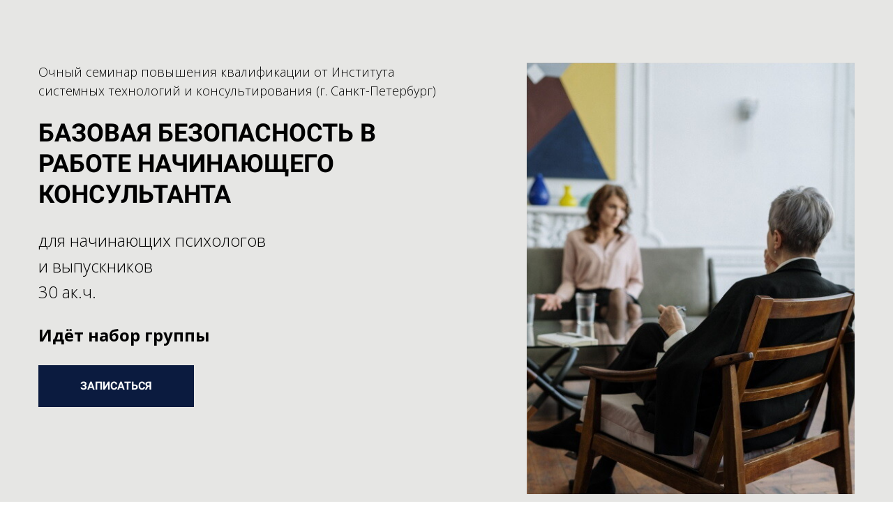

--- FILE ---
content_type: text/html; charset=UTF-8
request_url: https://school.aryazancev.ru/bazovaya_bezopasnost_nachinayushego?utm_source=treningi&utm_medium=shop
body_size: 24981
content:

<!DOCTYPE html>
  <head>
    
<script>
	
	window.accountUserId = -1;
	window.requestIp = "3.144.190.38";
	window.isSublogined = false;
	window.accountId = 96535;
	window.gcSessionId = 0;
	window.controllerId = "page";
	window.actionId = "0";
    window.nowTime = new Date(2026, 0, 18, 06, 53, 54);
    window.dateOffset = 3;
	window.userInfo = {"isAdmin":false,"isInAccount":false,"isTeacher":false};
	window.currencyLabels = {"RUB":"RUB","USD":"USD","EUR":"EUR","GBP":"GBP","BYR":"BYR","BYN":"BYN","KZT":"KZT","UAH":"UAH","AUD":"AUD","DKK":"DKK","CHF":"CHF","SEK":"SEK","ZAR":"ZAR","AMD":"AMD","RON":"RON","BRL":"BRL","ILS":"ILS","MYR":"MYR","SGD":"SGD","KGS":"KGS","CAD":"CAD","MXN":"MXN","JPY":"JPY","UZS":"UZS","PLN":"PLN","AZN":"AZN","AED":"AED","TRY":"TRY","INR":"INR","RSD":"RSD","CZK":"CZK","MNT":"MNT","NZD":"NZD","BGN":"BGN","IDR":"IDR","CNY":"CNY","GEL":"GEL","COP":"COP","ARS":"ARS","PEN":"PEN","CLP":"CLP","VND":"VND","PHP":"PHP","DOP":"DOP","KRW":"KRW","TWD":"TWD","MDL":"MDL","TJS":"TJS","NOK":"NOK","NGN":"NGN","HKD":"HKD","POINTS":""};
window.accountSafeUserName = "Guest";
window.accountUserThumbnail = "<img class=\"user-profile-image user-default-profile-image\" src=\"\/public\/img\/default_profile_50.png\" width=\"50\" alt=\"\">";
window.language = "ru";
window.csrfToken = "clcnQv4Spcrotr6zG3-QAdfJ1IcvaOtamChx2CeEAipFPx4TykPqi6aAi_xPLMN3hKyZ6BcZvDDxcjiwFekvYw==";
window.requestTime = 1768708434;
window.requestSimpleSign = "d6a332eadfbe988c7fe064289bbd3918";
window.gcUniqId = "2903015143696c5952316e46.04473053.1768708434.2025";
window.mailingVisibility = 0;
window.isSupportChatEnabled = false;
window.disableCaptchaForConfirmPhone = true;
window.allowRevealPassword = false;
window.isDisabledConvertIndexToSimple = false;
window.params_52 = 0;
window.gcsObjectId = 1242222;
window.isSessionLocalStorageEnabled = true;
window.isWhatsappIconEnabled = false;
window.file_upload_blocking = false;
window.storage_usage_percent = null;
window.used_storage_size = null;
window.max_storage_size = null;
window.fileserviceThumbnailHost = "fs-thb01.getcourse.ru";
window.fileserviceMainHost = "fs22.getcourse.ru";
window.fileserviceUploadHost = "fs17.getcourse.ru";
window.fileserviceTusFeatureEnabled = true;
window.iCanSelectGridOffset = true;
window.webinarUsePlayer15 = true;
window.isEnabledSecureUpload = 1;
window.webinarWebsocketHosts = ["ws03.getcourse.ru","stream01.gcfiles.net"];
window.webinarWebsocketPath = "\/ws2\/webinar";
window.webSocketHost = "ws04.getcourse.ru";
window.fdsrevEnabled12 = true;
window.isDisabledFacebook = true;
window.metaIsAnExtremismOrganizationText = "\u041a\u043e\u043c\u043f\u0430\u043d\u0438\u044f Meta \u043f\u0440\u0438\u0437\u043d\u0430\u043d\u0430 \u044d\u043a\u0441\u0442\u0440\u0435\u043c\u0438\u0441\u0442\u043a\u043e\u0439 \u0432 \u0420\u0424.";
window.isTestingV2 = false;
window.testingV2VersionCheck = false;
window.isDisabledVK = false;
window.autoGenerateSubtitlesSectionEnabled = true;
window.internalDomains = ["school.aryazancev.ru","ryazancevonlineschool.getcourse.ru"];
window.vhApiHost = "cf-api-2.vhcdn.com";
window.vhsRegion = "eu";
window.videoLinkFeatureUsed = 0;
window.helpdeskEnabledFeature = false;
window.helpdeskTalksEnabledFeature = false;
window.enabledTariffsPage = true;
window.relatedUsersOnActiveBlock = true;
window.UShort = "Wy0xXQ.x3AWqV3dAI2-o7W5VQ12Y-9Xzw4XwAet98_rdyxfk2s";
window.ULong = "Wy0xXQ.x3AWqV3dAI2-o7W5VQ12Y-9Xzw4XwAet98_rdyxfk2s";
window.gcRedesign = {"isLessonRedesignEnabled":false};
window.attachContactToUserUpdateFeature = false;
window.enableRuleCopyToClipboardFeature = true;
window.selectFieldsValidationFeature = true;
</script>

<script type="text/javascript">

		
	window.userInfo = {"isAdmin":false,"isManager":false,"isInAccount":false,"isTeacher":false,"canCms":false,"canEditHelp":false,"isHumanDesign":"0"};

</script>


				<link rel="shortcut icon"
			  href="https://fs.getcourse.ru/fileservice/file/download/a/96535/sc/282/h/286cca997af7fe24ab4216e0bd0c057a.ico">
	
	<link href="/nassets/5f777895/glyphicons.css?v=1765633899" rel="stylesheet">
<link href="/nassets/aea7f1cd/css/reveal-password.css?v=1765633899" rel="stylesheet">
<link href="/nassets/css/superlite-block-a2d69dc8cba2fb583968843c1c3ecc59.css?v=1768659099" rel="stylesheet" async="async">
<link href="/public/fonts/gfonts/open-sans/open-sans-cyr-swap.css" rel="stylesheet" async="async">
<link href="/public/fonts/gfonts/roboto/roboto-cyr-swap.css" rel="stylesheet" async="async">
<link href="/nassets/2f2cce1e/css/index.css?v=202601180653" rel="stylesheet">
<link href="/nassets/e7b168fe/css/als-granate-new.css?v=1765633899" rel="stylesheet">
<link href="/nassets/29a2745f/css/button.css?v=1765633901" rel="stylesheet">
<link href="/nassets/e8ffd6c/css/all.css?v=1765633899" rel="stylesheet">
<link href="/nassets/e8ffd6c/css/v5-font-face.css?v=1765633899" rel="stylesheet">
<link href="/nassets/e8ffd6c/css/v4-font-face.css?v=1765633899" rel="stylesheet">
<link href="/nassets/e8ffd6c/css/v4-shims.css?v=1765633899" rel="stylesheet">
<link href="/nassets/e8ffd6c/css/old.css?v=1765633899" rel="stylesheet">
<link href="/nassets/d16826af/fotorama.css?v=1765633899" rel="stylesheet">
<link href="/nassets/8dfb812f/css/blueimp-gallery.min.css?v=1765633899" rel="stylesheet">
<link href="/nassets/8dfb812f/css/blueimp-gallery-indicator.css?v=1765633899" rel="stylesheet">
<link href="/nassets/cda7c90d/deps/css/bootstrap-modal.min.css?v=1765633901" rel="stylesheet">
<link href="/nassets/cda7c90d/css/blocks-modal.css?v=1765633901" rel="stylesheet">
<link href="/nassets/cda7c90d/deps/css/bootstrap-table.min.css?v=1765633901" rel="stylesheet">
<link href="/nassets/b075014c/css/modal.css?v=1765633900" rel="stylesheet">
<link href="/nassets/e09aa22e/proxima.css?v=1765633899" rel="stylesheet">
<link href="/nassets/afc5a407/notice.css?v=1765633899" rel="stylesheet">
<script src="/nassets/cae2f410/jquery.min.js?v=1765633902"></script>
<script src="/nassets/e9a56566/js/global-function.js?v=1765633899"></script>
<script src="/nassets/aea7f1cd/js/reveal-password.js?v=1765633899"></script>
<script src="/nassets/5a271c9/js/JsTrans.min.js?v=1765633900"></script>
<script src="/nassets/ae27289b/dictionary-gen-30b8651c9fef7842e691eb87adc1a65253380fab.js?v=1768658400"></script>
<script src="/nassets/ae27289b/dictionary-gen-d127efc502cb3ffca2d7db37fe28e2e336d801bc.js?v=1768658400"></script>
<script>window.globalCheckboxEnabled=true
window.persodataConfirm=false
window.globalCheckboxForPaidOnly=false
window.globalCheckboxText="\u042f \u0441\u043e\u0433\u043b\u0430\u0441\u0435\u043d \u0441 \u0443\u0441\u043b\u043e\u0432\u0438\u044f\u043c\u0438 <a href=\"\/confidential\">\u043f\u043e\u043b\u0438\u0442\u0438\u043a\u0438 \u043a\u043e\u043d\u0444\u0438\u0434\u0435\u043d\u0446\u0438\u0430\u043b\u044c\u043d\u043e\u0441\u0442\u0438<\/a>"
window.pdpCheckboxEnabled=true
window.pdpConfirmedByDefault=false
window.pdpCheckboxText="\u042f \u0441\u043e\u0433\u043b\u0430\u0441\u0435\u043d \u043d\u0430 \u043e\u0431\u0440\u0430\u0431\u043e\u0442\u043a\u0443 \u043c\u043e\u0438\u0445 \u043f\u0435\u0440\u0441\u043e\u043d\u0430\u043b\u044c\u043d\u044b\u0445 \u0434\u0430\u043d\u043d\u044b\u0445 \u0438 \u043e\u0437\u043d\u0430\u043a\u043e\u043c\u043b\u0435\u043d \u0441 <a href=\"\/confidential\">\u043f\u043e\u043b\u0438\u0442\u0438\u043a\u043e\u0439 \u043e\u0431\u0440\u0430\u0431\u043e\u0442\u043a\u0438 \u043f\u0435\u0440\u0441\u043e\u043d\u0430\u043b\u044c\u043d\u044b\u0445 \u0434\u0430\u043d\u043d\u044b\u0445<\/a>"
window.checkboxMailingEnabled=true
window.checkboxMailingChecked=false
window.checkboxMailingForPaidOnly=false
window.checkboxMailingText="\u0421\u043e\u0433\u043b\u0430\u0448\u0430\u044e\u0441\u044c \u043d\u0430 \u043f\u043e\u043b\u0443\u0447\u0435\u043d\u0438\u0435 \u0438\u043d\u0444\u043e\u0440\u043c\u0430\u0446\u0438\u0438 \u043e \u043d\u043e\u0432\u043e\u0441\u0442\u044f\u0445 \u0418\u0421\u0422\u0438\u041a (\u0432\u044b \u0432 \u043b\u044e\u0431\u043e\u0439 \u043c\u043e\u043c\u0435\u043d\u0442 \u043c\u043e\u0436\u0435\u0442\u0435 \u043e\u0442\u043a\u0430\u0437\u0430\u0442\u044c\u0441\u044f \u043e\u0442 \u043f\u043e\u043b\u0443\u0447\u0435\u043d\u0438\u044f \u043f\u0438\u0441\u0435\u043c \u0432 \u043b\u0438\u0447\u043d\u043e\u043c \u043a\u0430\u0431\u0438\u043d\u0435\u0442\u0435)"
window.isMailingCheckboxRequired=false
window.isMailingCheckboxRequiredForNotPaid=false
window.isLegalReworkFeatureEnabled=true</script>        <title>Базовая безопасность в работе начинающего консультанта - Очный семинар</title>
    <meta charset="UTF-8"/>
    <meta name="viewport" content="width=device-width, initial-scale=1">

    <meta property="og:title" content="Базовая безопасность в работе начинающего консультанта - Очный семинар"/>
	<meta name="description" property="og:description" content="Узнаете о базовых правилах безопасности в психологическом консультировании, научитесь выстраивать безопасные границы и контакт с клиентом. Для начинающих психологов и выпускников. ИСТиК."/>

	
			<meta property="og:image" content="https://fs-thb02.getcourse.ru/fileservice/file/thumbnail/h/b49f08eb3e2bfb568aabe0cf9ed01fc0.png/s/600x/a/96535/sc/473"/>
	    <meta property="og:url" content="https://school.aryazancev.ru/bazovaya_bezopasnost_nachinayushego?utm_source=treningi&amp;utm_medium=shop"/>
    <meta property="fb:app_id" content="1437814016454992"/>

		
	
	
		  </head>
		<body class="gc-user-guest">
	
        
		    <div class="gc-main-content gc-both-main-content no-menu  front-page-content gc-user-guest">
      

<div class="lite-page block-set">

	
			

<style>
	#ltBlock1049762521 .lt-block-wrapper {
		padding-top: 90px; padding-bottom: 45px; background-color: #E6E6E4	}

			
			</style>


<div id="ltBlock1049762521" data-block-id="1049769032"
          data-has-limited-visibility="true"     class="lt-block lt-view tcb-01 lt-twocolumn lt-twocolumn-standard"
     data-code="b-7fd80"
          >
	<div class="lt-block-wrapper">
	





<div class="my-container flex-container wrap-col">
	<div
	id="builder400067"
	class="builder  flex-column col-md-6 col-md-offset-0"
	data-path="column1"
	>
			<div class="common-setting-link box-setting-link" data-icon-class="fa fa-adjust" data-param="column1/box" data-title="Стиль блока" data-setting-editable="true"></div>
	
			<div
	data-param="column1/parts/field60725"
	data-item-name="field60725"
	data-title="Элемент"
	data-animation-mode="no"
	style="margin-bottom: 25px; border-radius: ; "
	data-setting-editable="true"
	class="builder-item part-text "
	id="a656393ef2"
>
	<div style='' class='text-subnormal f-text' data-param='column1/parts/field60725/inner/text' data-editable='true'><p><span>Очный семинар повышения квалификации&nbsp;от Института системных технологий и консультирования (г. Санкт-Петербург)</span></p></div>	<div class="add-redesign-subblock" data-id="1049769032">
		<span class="fa fa-plus"></span>
	</div>
</div>
<style>
		.add-redesign-subblock,
	div#a656393ef2 .add-redesign-subblock
	{
		display: none;
	}
</style>
			<div
	data-param="column1/parts/field3475"
	data-item-name="field3475"
	data-title="Элемент"
	data-animation-mode="no"
	style="margin-bottom: 25px; border-radius: ; "
	data-setting-editable="true"
	class="builder-item part-header "
	id="a179437702"
>
	<div data-editable=true data-param='column1/parts/field3475/inner/text' class='f-header f-header-36'><p>БАЗОВАЯ БЕЗОПАСНОСТЬ В РАБОТЕ&nbsp;НАЧИНАЮЩЕГО</p><p>КОНСУЛЬТАНТА</p></div>	<div class="add-redesign-subblock" data-id="1049769032">
		<span class="fa fa-plus"></span>
	</div>
</div>
<style>
		.add-redesign-subblock,
	div#a179437702 .add-redesign-subblock
	{
		display: none;
	}
</style>
			<div
	data-param="column1/parts/field65662"
	data-item-name="field65662"
	data-title="Элемент"
	data-animation-mode="no"
	style="margin-bottom: 25px; border-radius: ; "
	data-setting-editable="true"
	class="builder-item part-text "
	id="a9508b08d1"
>
	<div style='' class='text-large f-text' data-param='column1/parts/field65662/inner/text' data-editable='true'><p>для начинающих психологов&nbsp;</p><p>и выпускников</p><p>30 ак.ч.</p></div>	<div class="add-redesign-subblock" data-id="1049769032">
		<span class="fa fa-plus"></span>
	</div>
</div>
<style>
		.add-redesign-subblock,
	div#a9508b08d1 .add-redesign-subblock
	{
		display: none;
	}
</style>
			<div
	data-param="column1/parts/field74886"
	data-item-name="field74886"
	data-title="Элемент"
	data-animation-mode="no"
	style="margin-bottom: 25px; border-radius: ; "
	data-setting-editable="true"
	class="builder-item part-text "
	id="af41a0be7a"
>
	<div style='' class='text-large f-text' data-param='column1/parts/field74886/inner/text' data-editable='true'><p><strong>Идёт набор группы</strong></p></div>	<div class="add-redesign-subblock" data-id="1049769032">
		<span class="fa fa-plus"></span>
	</div>
</div>
<style>
		.add-redesign-subblock,
	div#af41a0be7a .add-redesign-subblock
	{
		display: none;
	}
</style>
			<div
	data-param="column1/parts/field59634"
	data-item-name="field59634"
	data-title="Элемент"
	data-animation-mode="no"
	style="margin-bottom: 25px; border-radius: ; "
	data-setting-editable="true"
	class="builder-item part-button "
	id="a711bf397b"
>
	

<button type="button"
		id="button3582430" 		class="btn f-btn  button-md btn-success"
		style="color: #ffffff; background-color: #0b1b3f; ">

			ЗАПИСАТЬСЯ	</button>

<script>
$( function() {
	var disableButton = function (e) {
		if (window['prsbutton3582430']) {
			e.preventDefault();
			return false;
		} else {
			$('#button3582430').addClass('disabled');
			window['prsbutton3582430'] = true;
			setTimeout(function(){window['prsbutton3582430'] = false;$('#button3582430').removeClass('disabled');}, 6000);
		}
		return true;
	};
	$( '#button3582430' ).click( function(e) {
		//disableButton(e);
				location.href='#notmembers';			} );
});
</script>
	<div class="add-redesign-subblock" data-id="1049769032">
		<span class="fa fa-plus"></span>
	</div>
</div>
<style>
		.add-redesign-subblock,
	div#a711bf397b .add-redesign-subblock
	{
		display: none;
	}
</style>
	</div>

			<style>
			#builder400067 {
				;			}
		</style>
	



<script>
	$( function() {

		if( $('#builder400067 input[type="radio"]').length == 1 && $('#builder400067 input[type="radio"]').prop('checked') ) {
			$('#builder400067 input[type="radio"]').hide();
		}

		if ($('.animated-block').animatedBlock) {
            $('.animated-block').animatedBlock();
		}
	} );
</script>

	<div
	id="builder1474993"
	class="builder  flex-column col-md-5 col-md-offset-1"
	data-path="column2"
	>
			<div class="common-setting-link box-setting-link" data-icon-class="fa fa-adjust" data-param="column2/box" data-title="Стиль блока" data-setting-editable="true"></div>
	
			<div
	data-param="column2/parts/field61265"
	data-item-name="field61265"
	data-title="Элемент"
	data-animation-mode="no"
	style="margin-bottom: 25px; border-radius: ; "
	data-setting-editable="true"
	class="builder-item part-image "
	id="adaf41e377"
>
	<div id="image3998105" class="image-box"
	 data-img-title=""
	 data-img-src="//fs-thb03.getcourse.ru/fileservice/file/thumbnail/h/04d5b2cfe29a09f8b3b38a9e8363ec5f.jpg/s/s1200x/a/96535/sc/298"
>
	<img class="lazyload" data-src="//fs-thb03.getcourse.ru/fileservice/file/thumbnail/h/04d5b2cfe29a09f8b3b38a9e8363ec5f.jpg/s/s1200x/a/96535/sc/298"
		data-param="column2/parts/field61265/inner/image"
		data-hash="04d5b2cfe29a09f8b3b38a9e8363ec5f.jpg"
		data-image-editable="true"
				title=""
		alt=""
		style=""
	/>
		<div data-editable="true" data-param="column2/parts/field61265/inner/image/caption" class="lt-image-caption">
			</div>
	</div>

	<div class="add-redesign-subblock" data-id="1049769032">
		<span class="fa fa-plus"></span>
	</div>
</div>
<style>
		.add-redesign-subblock,
	div#adaf41e377 .add-redesign-subblock
	{
		display: none;
	}
</style>
	</div>

			<style>
			#builder1474993 {
				align-self:flex-end;			}
		</style>
	



<script>
	$( function() {

		if( $('#builder1474993 input[type="radio"]').length == 1 && $('#builder1474993 input[type="radio"]').prop('checked') ) {
			$('#builder1474993 input[type="radio"]').hide();
		}

		if ($('.animated-block').animatedBlock) {
            $('.animated-block').animatedBlock();
		}
	} );
</script>
</div>
</div></div>



						

<style>
	#ltBlock1049764311 .lt-block-wrapper {
		padding-top: 60px; padding-bottom: 15px; color: #06173b	}

			
			</style>


<div id="ltBlock1049764311" data-block-id="1049769033"
               class="lt-block lt-view bld01 lt-onecolumn lt-onecolumn-common"
     data-code="b-426b4"
          >
	<div class="lt-block-wrapper">
	<div class="container">
	<div class="row">
		<div class="modal-block-content block-box col-md-10 col-md-offset-1 text-left" style="color: #06173b">
			<div
	id="builder6554008"
	class="builder  animated-block"
	data-path="items"
	data-animation-order="in-turn">
	
			<div
	data-param="items/parts/header1"
	data-item-name="header1"
	data-title="Элемент"
	data-animation-mode="no"
	style="margin-bottom: 25px; border-radius: ; "
	data-setting-editable="true"
	class="builder-item part-header  text-center"
	id="a29073cf78"
>
	<div data-editable=true data-param='items/parts/header1/inner/text' class='f-header f-header-36 f-text-transform-Вид текста'><p>В&nbsp;чем поможет семинар?</p></div>	<div class="add-redesign-subblock" data-id="1049769033">
		<span class="fa fa-plus"></span>
	</div>
</div>
<style>
		.add-redesign-subblock,
	div#a29073cf78 .add-redesign-subblock
	{
		display: none;
	}
</style>
			<div
	data-param="items/parts/text1"
	data-item-name="text1"
	data-title="Элемент"
	data-animation-mode="no"
	style="margin-bottom: 25px; border-radius: ; "
	data-setting-editable="true"
	class="builder-item part-text "
	id="a4e50fd5cb"
>
	<div style='' class='text-normal f-text' data-param='items/parts/text1/inner/text' data-editable='true'><ul><li>Узнаете о базовых правилах безопасности в психологическом консультировании</li><li>Научитесь выстраивать безопасные&nbsp; границы и контакт с клиентом</li><li>Познакомитесь с особенностями в процессе консультации</li><li>Узнаете о границах ответственности консультанта</li><li>Познакомитесь с ошибками начинающего консультанта</li></ul></div>	<div class="add-redesign-subblock" data-id="1049769033">
		<span class="fa fa-plus"></span>
	</div>
</div>
<style>
		.add-redesign-subblock,
	div#a4e50fd5cb .add-redesign-subblock
	{
		display: none;
	}
</style>
			<div
	data-param="items/parts/field62122"
	data-item-name="field62122"
	data-title="Элемент"
	data-animation-mode="no"
	style="margin-bottom: 25px; border-radius: ; "
	data-setting-editable="true"
	class="builder-item part-header  text-center"
	id="ab3a94995a"
>
	<div data-editable=true data-param='items/parts/field62122/inner/text' class='f-header f-header-36'><p>Семинар включает:</p></div>	<div class="add-redesign-subblock" data-id="1049769033">
		<span class="fa fa-plus"></span>
	</div>
</div>
<style>
		.add-redesign-subblock,
	div#ab3a94995a .add-redesign-subblock
	{
		display: none;
	}
</style>
			<div
	data-param="items/parts/field87005"
	data-item-name="field87005"
	data-title="Элемент"
	data-animation-mode="no"
	style="margin-bottom: 25px; border-radius: ; "
	data-setting-editable="true"
	class="builder-item part-text  text-center"
	id="acb59e7932"
>
	<div style='' class='text-normal f-text' data-param='items/parts/field87005/inner/text' data-editable='true'><ul class="ul-checks ul-checks-1"><li>Теоретическую часть</li><li>Практические упражнения</li><li>Самостоятельные домашние задания</li></ul></div>	<div class="add-redesign-subblock" data-id="1049769033">
		<span class="fa fa-plus"></span>
	</div>
</div>
<style>
		.add-redesign-subblock,
	div#acb59e7932 .add-redesign-subblock
	{
		display: none;
	}
</style>
	</div>





<script>
	$( function() {

		if( $('#builder6554008 input[type="radio"]').length == 1 && $('#builder6554008 input[type="radio"]').prop('checked') ) {
			$('#builder6554008 input[type="radio"]').hide();
		}

		if ($('.animated-block').animatedBlock) {
            $('.animated-block').animatedBlock();
		}
	} );
</script>
		</div>
	</div>
</div>

</div></div>


<style>
	#ltBlock1049764311 hr.separator {
		border-color: #06173b;
	}
	#ltBlock1049764311 .f-text {
		color: #06173b;
	}

</style>

			

<style>
	#ltBlock1049764422 .lt-block-wrapper {
		padding-top: 45px; padding-bottom: 30px; background-color: #06173b; color: #ffffff	}

			
			</style>


<div id="ltBlock1049764422" data-block-id="1049769034"
          data-has-limited-visibility="true"     class="lt-block lt-view bld01 lt-onecolumn lt-onecolumn-common"
     data-code="b-c97e7"
          >
	<div class="lt-block-wrapper">
	<div class="container">
	<div class="row">
		<div class="modal-block-content block-box col-md-8 col-md-offset-2 text-left" style="color: #ffffff">
			<div
	id="builder8771331"
	class="builder  animated-block"
	data-path="items"
	data-animation-order="in-turn">
	
			<div
	data-param="items/parts/text1"
	data-item-name="text1"
	data-title="Элемент"
	data-animation-mode="no"
	style="margin-bottom: 25px; border-radius: ; "
	data-setting-editable="true"
	class="builder-item part-text  text-center"
	id="acd73590f7"
>
	<div style='' class='text-normal f-text' data-param='items/parts/text1/inner/text' data-editable='true'><p>Повысьте свою квалификацию в один клик!</p></div>	<div class="add-redesign-subblock" data-id="1049769034">
		<span class="fa fa-plus"></span>
	</div>
</div>
<style>
		.add-redesign-subblock,
	div#acd73590f7 .add-redesign-subblock
	{
		display: none;
	}
</style>
			<div
	data-param="items/parts/field39560"
	data-item-name="field39560"
	data-title="Элемент"
	data-animation-mode="no"
	style="margin-bottom: 25px; border-radius: ; "
	data-setting-editable="true"
	class="builder-item part-button  text-center"
	id="a4e65e72b9"
>
	

<button type="button"
		id="button9105700" 		class="btn f-btn  button-md btn-success"
		style="color: #06173b; background-color: #d4aa7d; ">

			ПРИНЯТЬ УЧАСТИЕ	</button>

<script>
$( function() {
	var disableButton = function (e) {
		if (window['prsbutton9105700']) {
			e.preventDefault();
			return false;
		} else {
			$('#button9105700').addClass('disabled');
			window['prsbutton9105700'] = true;
			setTimeout(function(){window['prsbutton9105700'] = false;$('#button9105700').removeClass('disabled');}, 6000);
		}
		return true;
	};
	$( '#button9105700' ).click( function(e) {
		//disableButton(e);
				location.href='#notmembers';			} );
});
</script>
	<div class="add-redesign-subblock" data-id="1049769034">
		<span class="fa fa-plus"></span>
	</div>
</div>
<style>
		.add-redesign-subblock,
	div#a4e65e72b9 .add-redesign-subblock
	{
		display: none;
	}
</style>
	</div>





<script>
	$( function() {

		if( $('#builder8771331 input[type="radio"]').length == 1 && $('#builder8771331 input[type="radio"]').prop('checked') ) {
			$('#builder8771331 input[type="radio"]').hide();
		}

		if ($('.animated-block').animatedBlock) {
            $('.animated-block').animatedBlock();
		}
	} );
</script>
		</div>
	</div>
</div>

</div></div>


<style>
	#ltBlock1049764422 hr.separator {
		border-color: #ffffff;
	}
	#ltBlock1049764422 .f-text {
		color: #ffffff;
	}

</style>

						

<style>
	#ltBlock1049764748 .lt-block-wrapper {
		padding-top: 60px; padding-bottom: 15px	}

						@media (max-width: 1020px) {
				#ltBlock1049764748 {
					display: none !important;
				}
			}
		
			</style>


<div id="ltBlock1049764748" data-block-id="1049769035"
          data-has-limited-visibility="true"     class="lt-block lt-view bld01 lt-onecolumn lt-onecolumn-common"
     data-code="b-2a084"
          >
	

<div class="lazyload lt-block-wrapper block-cover " id="blockCover1049769035" style="position: relative; " data-bg="//fs-thb01.getcourse.ru/fileservice/file/thumbnail/h/0fe8ac5b6bf1bf56a4aef435970673d7.jpg/s/s2000x/a/96535/sc/296">
	<div class="cover-filter"></div>
	<div class="cover-wrapper flex-container height-fixed" data-main-class="cover-wrapper">
		<div class="container">
	<div class="row">
		<div class="modal-block-content block-box col-md-8 col-md-offset-2 text-center" style="">
			<div
	id="builder8845605"
	class="builder  animated-block"
	data-path="items"
	data-animation-order="in-turn">
	
	</div>





<script>
	$( function() {

		if( $('#builder8845605 input[type="radio"]').length == 1 && $('#builder8845605 input[type="radio"]').prop('checked') ) {
			$('#builder8845605 input[type="radio"]').hide();
		}

		if ($('.animated-block').animatedBlock) {
            $('.animated-block').animatedBlock();
		}
	} );
</script>
		</div>
	</div>
</div>

	<style>
		#ltBlock1049764748 .block-box {
			;padding-left: 50px;
padding-right: 50px;
padding-top: 0px;
padding-bottom: 0px;border: 0px solid #999999;		}
	</style>
	</div>
	</div>

<style media="screen">
	#blockCover1049769035 {
		min-height: 100vh;
					background-attachment: scroll			}

	@media (max-width: 768px) {
		#blockCover1049769035 {
			background-attachment: scroll;
		}
	}

	.cover-blockCover1049769035 .cover-wrapper {
		height: 100vh;
	}

	
				
		#blockCover1049769035 .cover-filter {
			background-image: -moz-linear-gradient(top, rgba(0, 0, 0,0), rgba(0, 0, 0,0));
			background-image: -webkit-linear-gradient(top, rgba(0, 0, 0,0), rgba(0, 0, 0,0));
			background-image: -o-linear-gradient(top, rgba(0, 0, 0,0), rgba(0, 0, 0,0));
			background-image: -ms-linear-gradient(top, rgba(0, 0, 0,0), rgba(0, 0, 0,0));
			background-image: linear-gradient(top, rgba(0, 0, 0,0), rgba(0, 0, 0,0));
			}
	
</style>



</div>



			

<style>
	#ltBlock1049765209 .lt-block-wrapper {
		padding-top: 45px; padding-bottom: 45px; background-color: #E6E6E4	}

						@media (max-width: 1020px) {
				#ltBlock1049765209 {
					display: none !important;
				}
			}
		
			</style>


<div id="ltBlock1049765209" data-block-id="1049769036"
          data-has-limited-visibility="true"     class="lt-block lt-view tcb-01 lt-twocolumn lt-twocolumn-standard"
     data-code="b-c561e"
          >
	<div class="lt-block-wrapper">
	





<div class="my-container flex-container wrap-col">
	<div
	id="builder1920421"
	class="builder  flex-column col-md-3 col-md-offset-1"
	data-path="column1"
	>
			<div class="common-setting-link box-setting-link" data-icon-class="fa fa-adjust" data-param="column1/box" data-title="Стиль блока" data-setting-editable="true"></div>
	
			<div
	data-param="column1/parts/header1"
	data-item-name="header1"
	data-title="Элемент"
	data-animation-mode="no"
	style="margin-bottom: 0px; border-radius: ; "
	data-setting-editable="true"
	class="builder-item part-header  text-left"
	id="ac1b190556"
>
	<div data-editable=true data-param='column1/parts/header1/inner/text' class='f-header f-header-26'><p>ДЛЯ&nbsp;КОГО&nbsp;ЭТОТ&nbsp;</p>

<p>СЕМИНАР?</p></div>	<div class="add-redesign-subblock" data-id="1049769036">
		<span class="fa fa-plus"></span>
	</div>
</div>
<style>
		.add-redesign-subblock,
	div#ac1b190556 .add-redesign-subblock
	{
		display: none;
	}
</style>
	</div>

			<style>
			#builder1920421 {
				color:#ffffff;
background-color:#06173b;padding-left: 40px;
padding-right: 40px;
padding-top: 30px;
padding-bottom: 30px;border: 0px solid #999999;			}
		</style>
	



<script>
	$( function() {

		if( $('#builder1920421 input[type="radio"]').length == 1 && $('#builder1920421 input[type="radio"]').prop('checked') ) {
			$('#builder1920421 input[type="radio"]').hide();
		}

		if ($('.animated-block').animatedBlock) {
            $('.animated-block').animatedBlock();
		}
	} );
</script>

	<div
	id="builder7275051"
	class="builder  flex-column col-md-6 col-md-offset-1"
	data-path="column2"
	>
			<div class="common-setting-link box-setting-link" data-icon-class="fa fa-adjust" data-param="column2/box" data-title="Стиль блока" data-setting-editable="true"></div>
	
			<div
	data-param="column2/parts/field47427"
	data-item-name="field47427"
	data-title="Элемент"
	data-animation-mode="no"
	style="margin-bottom: 25px; margin-top: 0px; color: #06173b; border-radius: ; "
	data-setting-editable="true"
	class="builder-item part-text "
	id="a832d76e28"
>
	<div style='' class='text-normal f-text' data-param='column2/parts/field47427/inner/text' data-editable='true'><ul><li>Для студентов психологических факультетов</li><li>Для выпускников программ переподготовки в области консультирования</li><li>Для начинающих консультантов</li></ul>



</div>	<div class="add-redesign-subblock" data-id="1049769036">
		<span class="fa fa-plus"></span>
	</div>
</div>
<style>
		.add-redesign-subblock,
	div#a832d76e28 .add-redesign-subblock
	{
		display: none;
	}
</style>
	</div>

			<style>
			#builder7275051 {
				;			}
		</style>
	



<script>
	$( function() {

		if( $('#builder7275051 input[type="radio"]').length == 1 && $('#builder7275051 input[type="radio"]').prop('checked') ) {
			$('#builder7275051 input[type="radio"]').hide();
		}

		if ($('.animated-block').animatedBlock) {
            $('.animated-block').animatedBlock();
		}
	} );
</script>
</div>
</div></div>



			

<style>
	#ltBlock1049773387 .lt-block-wrapper {
		padding-top: 45px; padding-bottom: 30px; background-color: #E6E6E4	}

			
					@media (min-width: 1021px) {
				#ltBlock1049773387 {
					display: none !important;
				}
			}
			</style>


<div id="ltBlock1049773387" data-block-id="1049773424"
          data-has-limited-visibility="true"     class="lt-block lt-view tcb-01 lt-twocolumn lt-twocolumn-standard"
     data-code="b-7fc7b"
          >
	<div class="lt-block-wrapper">
	





<div class="my-container flex-container wrap-col">
	<div
	id="builder7199551"
	class="builder  flex-column col-md-3 col-md-offset-1"
	data-path="column1"
	>
			<div class="common-setting-link box-setting-link" data-icon-class="fa fa-adjust" data-param="column1/box" data-title="Стиль блока" data-setting-editable="true"></div>
	
			<div
	data-param="column1/parts/header1"
	data-item-name="header1"
	data-title="Элемент"
	data-animation-mode="no"
	style="margin-bottom: 0px; border-radius: ; "
	data-setting-editable="true"
	class="builder-item part-header  text-left"
	id="af5d659fdc"
>
	<div data-editable=true data-param='column1/parts/header1/inner/text' class='f-header f-header-26'><p>ДЛЯ&nbsp;КОГО&nbsp;ЭТОТ&nbsp;</p>

<p>СЕМИНАР?</p></div>	<div class="add-redesign-subblock" data-id="1049773424">
		<span class="fa fa-plus"></span>
	</div>
</div>
<style>
		.add-redesign-subblock,
	div#af5d659fdc .add-redesign-subblock
	{
		display: none;
	}
</style>
	</div>

			<style>
			#builder7199551 {
				color:#ffffff;
background-color:#06173b;padding-left: 40px;
padding-right: 40px;
padding-top: 30px;
padding-bottom: 30px;border: 0px solid #999999;			}
		</style>
	



<script>
	$( function() {

		if( $('#builder7199551 input[type="radio"]').length == 1 && $('#builder7199551 input[type="radio"]').prop('checked') ) {
			$('#builder7199551 input[type="radio"]').hide();
		}

		if ($('.animated-block').animatedBlock) {
            $('.animated-block').animatedBlock();
		}
	} );
</script>

	<div
	id="builder2687237"
	class="builder  flex-column col-md-6 col-md-offset-1"
	data-path="column2"
	>
			<div class="common-setting-link box-setting-link" data-icon-class="fa fa-adjust" data-param="column2/box" data-title="Стиль блока" data-setting-editable="true"></div>
	
			<div
	data-param="column2/parts/field47427"
	data-item-name="field47427"
	data-title="Элемент"
	data-animation-mode="no"
	style="margin-bottom: 25px; margin-top: 25px; color: #06173b; border-radius: ; "
	data-setting-editable="true"
	class="builder-item part-text "
	id="ad1edf13af"
>
	<div style='' class='text-normal f-text' data-param='column2/parts/field47427/inner/text' data-editable='true'><ul><li>Для студентов психологических факультетов</li><li>Для выпускников программ переподготовки в области консультирования</li><li>Для начинающих консультантов</li></ul>



</div>	<div class="add-redesign-subblock" data-id="1049773424">
		<span class="fa fa-plus"></span>
	</div>
</div>
<style>
		.add-redesign-subblock,
	div#ad1edf13af .add-redesign-subblock
	{
		display: none;
	}
</style>
	</div>

			<style>
			#builder2687237 {
				;			}
		</style>
	



<script>
	$( function() {

		if( $('#builder2687237 input[type="radio"]').length == 1 && $('#builder2687237 input[type="radio"]').prop('checked') ) {
			$('#builder2687237 input[type="radio"]').hide();
		}

		if ($('.animated-block').animatedBlock) {
            $('.animated-block').animatedBlock();
		}
	} );
</script>
</div>
</div></div>



			

<style>
	#ltBlock1049762525 .lt-block-wrapper {
		padding-top: 60px; padding-bottom: 60px; color: #300f06	}

			
			</style>


<div id="ltBlock1049762525" data-block-id="1049769037"
               class="lt-block lt-view tcb-01 lt-twocolumn lt-twocolumn-standard"
     data-code="b-a7468"
          >
	<div class="lt-block-wrapper">
	





<div class="my-container flex-container wrap-col">
	<div
	id="builder3997370"
	class="builder  flex-column col-md-3 col-md-offset-1"
	data-path="column2"
	>
			<div class="common-setting-link box-setting-link" data-icon-class="fa fa-adjust" data-param="column2/box" data-title="Стиль блока" data-setting-editable="true"></div>
	
			<div
	data-param="column2/parts/header1"
	data-item-name="header1"
	data-title="Элемент"
	data-animation-mode="no"
	style="margin-bottom: 25px; border-radius: ; "
	data-setting-editable="true"
	class="builder-item part-header  text-left"
	id="ae4ebf0239"
>
	<div data-editable=true data-param='column2/parts/header1/inner/text' class='f-header f-header-26'><p>ОСНОВНЫЕ&nbsp;</p><p>ТЕМЫ&nbsp;СЕМИНАРА</p></div>	<div class="add-redesign-subblock" data-id="1049769037">
		<span class="fa fa-plus"></span>
	</div>
</div>
<style>
		.add-redesign-subblock,
	div#ae4ebf0239 .add-redesign-subblock
	{
		display: none;
	}
</style>
	</div>

			<style>
			#builder3997370 {
				;			}
		</style>
	



<script>
	$( function() {

		if( $('#builder3997370 input[type="radio"]').length == 1 && $('#builder3997370 input[type="radio"]').prop('checked') ) {
			$('#builder3997370 input[type="radio"]').hide();
		}

		if ($('.animated-block').animatedBlock) {
            $('.animated-block').animatedBlock();
		}
	} );
</script>

	<div
	id="builder8472443"
	class="builder  flex-column col-md-6 col-md-offset-1"
	data-path="column1"
	>
			<div class="common-setting-link box-setting-link" data-icon-class="fa fa-adjust" data-param="column1/box" data-title="Стиль блока" data-setting-editable="true"></div>
	
			<div
	data-param="column1/parts/text1"
	data-item-name="text1"
	data-title="Элемент"
	data-animation-mode="no"
	style="margin-bottom: 0px; border-radius: ; "
	data-setting-editable="true"
	class="builder-item part-text  text-left"
	id="ac41dae2fc"
>
	<div style='' class='text-normal f-text' data-param='column1/parts/text1/inner/text' data-editable='true'><p>1. Системные&nbsp; порядки и технические приемы в консультировании<br>2. Основы безопасности в работе консультанта в ситуации кризиса<br>3. Что важно знать при работе с клиентами при очной и онлайн-консультации<br>4. Алгоритм работы и краткосрочная консультация для:</p>

<p>- восстановления ресурса клиента<br>- сохранения его жизненной безопасности</p>



<p>5.&nbsp;Основные формы соблюдения безопасности в работе консультанта</p>

<p>6. Как обезопасить себя от профессионального выгорания<br>7. Личность и ситуация -&nbsp;влияние&nbsp;стресса на поведение человека</p><p>8. Базовые понятия о тревожно-фобических расстройствах и безопасность консультанта при работе с пограничными личностями<br></p></div>	<div class="add-redesign-subblock" data-id="1049769037">
		<span class="fa fa-plus"></span>
	</div>
</div>
<style>
		.add-redesign-subblock,
	div#ac41dae2fc .add-redesign-subblock
	{
		display: none;
	}
</style>
	</div>

			<style>
			#builder8472443 {
				;			}
		</style>
	



<script>
	$( function() {

		if( $('#builder8472443 input[type="radio"]').length == 1 && $('#builder8472443 input[type="radio"]').prop('checked') ) {
			$('#builder8472443 input[type="radio"]').hide();
		}

		if ($('.animated-block').animatedBlock) {
            $('.animated-block').animatedBlock();
		}
	} );
</script>
</div>
</div></div>


<style>
	#ltBlock1049762525 hr.separator {
		border-color: #300f06;
	}
	#ltBlock1049762525 .f-text {
		color: #300f06;
	}

</style>

						

<style>
	#ltBlock1078708120 .lt-block-wrapper {
		padding-top: 45px; padding-bottom: 15px; background-color: #eeece7; color: #04092a	}

			
			</style>


<div id="ltBlock1078708120" data-block-id="1078754577"
               class="lt-block lt-view bld01 lt-onecolumn lt-onecolumn-common"
     data-code="b-c4e62"
          >
	<div class="lt-block-wrapper">
	<div class="container">
	<div class="row">
		<div class="modal-block-content block-box col-md-8 col-md-offset-2 text-left" style="color: #04092a">
			<div
	id="builder5192542"
	class="builder  animated-block"
	data-path="items"
	data-animation-order="in-turn">
	
			<div
	data-param="items/parts/header1"
	data-item-name="header1"
	data-title="Элемент"
	data-animation-mode="no"
	style="margin-bottom: 0px; border-radius: ; "
	data-setting-editable="true"
	class="builder-item part-header  text-center"
	id="a81b062688"
>
	<div data-editable=true data-param='items/parts/header1/inner/text' class='f-header f-header-36'><p>Преимущества семинара</p></div>	<div class="add-redesign-subblock" data-id="1078754577">
		<span class="fa fa-plus"></span>
	</div>
</div>
<style>
		.add-redesign-subblock,
	div#a81b062688 .add-redesign-subblock
	{
		display: none;
	}
</style>
	</div>





<script>
	$( function() {

		if( $('#builder5192542 input[type="radio"]').length == 1 && $('#builder5192542 input[type="radio"]').prop('checked') ) {
			$('#builder5192542 input[type="radio"]').hide();
		}

		if ($('.animated-block').animatedBlock) {
            $('.animated-block').animatedBlock();
		}
	} );
</script>
		</div>
	</div>
</div>

</div></div>


<style>
	#ltBlock1078708120 hr.separator {
		border-color: #04092a;
	}
	#ltBlock1078708120 .f-text {
		color: #04092a;
	}

</style>

			
	<style>
	#ltBlock1078708084 .lt-tsr-block {;padding-left: 20px;
padding-right: 20px;
padding-top: 20px;
padding-bottom: 20px;border: 0px solid #999999;-webkit-flex: 1 0 200px;-ms-flex: 1 0 200px;-moz-flex: 1 0 200px;flex: 1 0 200px;margin: 10px;} 
#ltBlock1078708084 
.lt-tsr-block .image-wrapper { height:200px;
}	</style>

<style>
	#ltBlock1078708084 .lt-block-wrapper {
		padding-top: 15px; padding-bottom: 15px; background-color: #eeece7	}

			
			</style>


<div id="ltBlock1078708084" data-block-id="1078754582"
               class="lt-block lt-view tsr04 lt-tsr"
     data-code="b-47c00"
          >
	<div class="lt-block-wrapper">
	<div class="container">
	<div class="row">
		<div class="modal-block-content block-box col-md-12 text-center" style="">
			







<div class="flex-row  ">
						<div class="lt-tsr-block flex-column"
        >

			<div class="lt-tsr-content" >

														
										
<div class="icon">
	
					
<div data-icon-editable="true" data-param="data/0/icon" data-icon-class="fa fa-angle-double-down" data-icon-color="#04092a" data-icon-bgcolor="#d4aa7d" class="icon-wrapper">
	<span style="color: #04092a; background-color: #d4aa7d" class="icon fa fa-angle-double-down"></span>
</div></div>														
										
		<div data-editable="true" data-param="data/0/header" class="  f-header lt-tsr-text-part header">
				Автор семинара &mdash; психолог с 30-летним опытом и автор запатентованного подхода в консультировании “Психология системных феноменов”			</div>
														
										
																	<div class="common-setting-link in-block-setting-link" data-param="data/0" data-title="Элемент 0" data-setting-editable="true"></div>
				
							</div>

		</div>
						<div class="lt-tsr-block flex-column"
        >

			<div class="lt-tsr-content" >

														
										
<div class="icon">
	
					
<div data-icon-editable="true" data-param="data/1/icon" data-icon-class="fa fa-angle-double-down" data-icon-color="#04092a" data-icon-bgcolor="#d4aa7d" class="icon-wrapper">
	<span style="color: #04092a; background-color: #d4aa7d" class="icon fa fa-angle-double-down"></span>
</div></div>														
										
		<div data-editable="true" data-param="data/1/header" class="  f-header lt-tsr-text-part header">
				Самостоятельные задания и упражнения с разбором			</div>
														
										
																	<div class="common-setting-link in-block-setting-link" data-param="data/1" data-title="Элемент 1" data-setting-editable="true"></div>
				
							</div>

		</div>
						<div class="lt-tsr-block flex-column"
        >

			<div class="lt-tsr-content" >

														
										
<div class="icon">
	
					
<div data-icon-editable="true" data-param="data/2/icon" data-icon-class="fa fa-angle-double-down" data-icon-color="#04092a" data-icon-bgcolor="#d4aa7d" class="icon-wrapper">
	<span style="color: #04092a; background-color: #d4aa7d" class="icon fa fa-angle-double-down"></span>
</div></div>														
										
		<div data-editable="true" data-param="data/2/header" class="  f-header lt-tsr-text-part header">
				
				
				<p>Вопросы-ответы&nbsp;</p><p>по каждой теме семинара</p>									</div>
														
										
																	<div class="common-setting-link in-block-setting-link" data-param="data/2" data-title="Элемент 2" data-setting-editable="true"></div>
				
							</div>

		</div>
						<div class="lt-tsr-block flex-column"
        >

			<div class="lt-tsr-content" >

														
										
<div class="icon">
	
					
<div data-icon-editable="true" data-param="data/3/icon" data-icon-class="fa fa-angle-double-down" data-icon-color="#04092a" data-icon-bgcolor="#d4aa7d" class="icon-wrapper">
	<span style="color: #04092a; background-color: #d4aa7d" class="icon fa fa-angle-double-down"></span>
</div></div>														
										
		<div data-editable="true" data-param="data/3/header" class="  f-header lt-tsr-text-part header">
				<p>Знания, которые можно сразу использовать в личной практике</p>			</div>
														
										
																	<div class="common-setting-link in-block-setting-link" data-param="data/3" data-title="Элемент 3" data-setting-editable="true"></div>
				
							</div>

		</div>
						<div class="lt-tsr-block flex-column"
        >

			<div class="lt-tsr-content" >

														
										
<div class="icon">
	
					
<div data-icon-editable="true" data-param="data/4/icon" data-icon-class="fa fa-angle-double-down" data-icon-color="#000000" data-icon-bgcolor="#d4aa7d" class="icon-wrapper">
	<span style="color: #000000; background-color: #d4aa7d" class="icon fa fa-angle-double-down"></span>
</div></div>														
										
		<div data-editable="true" data-param="data/4/header" class="  f-header lt-tsr-text-part header">
				
				<p>В конце обучения &mdash; устный зачет.</p>						</div>
														
										
																	<div class="common-setting-link in-block-setting-link" data-param="data/4" data-title="Элемент 4" data-setting-editable="true"></div>
				
							</div>

		</div>
		</div>




		</div>
	</div>
</div>

</div></div>



			

<style>
	#ltBlock1049762529 .lt-block-wrapper {
		padding-top: 45px; padding-bottom: 45px; background-color: #ffffff; color: #06173b	}
	#ltBlock1049762529 .lt-block-wrapper a:link {
		color: #d4aa7d;
	}
	#ltBlock1049762529 .lt-block-wrapper a:visited {
		color: #d4aa7d;
	}
	#ltBlock1049762529 .lt-block-wrapper .f-header-26.f-header.lt-tsr-text-part.header a:link {
		color: inherit;
	}
	#ltBlock1049762529 .lt-block-wrapper .f-header-26.f-header.lt-tsr-text-part.header a:visited {
		color: inherit;
	}

			
					@media (min-width: 1021px) {
				#ltBlock1049762529 {
					display: none !important;
				}
			}
			</style>


<div id="ltBlock1049762529" data-block-id="1049769041"
          data-has-limited-visibility="true"     class="lt-block lt-view tcb-01 lt-twocolumn lt-twocolumn-standard"
     data-code="b-599e5"
          >
	<div class="lt-block-wrapper">
	





<div class="my-container flex-container wrap-col">
	<div
	id="builder8541805"
	class="builder  flex-column col-md-6 col-md-offset-1"
	data-path="column1"
	>
			<div class="common-setting-link box-setting-link" data-icon-class="fa fa-adjust" data-param="column1/box" data-title="Стиль блока" data-setting-editable="true"></div>
	
			<div
	data-param="column1/parts/header1"
	data-item-name="header1"
	data-title="Элемент"
	data-animation-mode="no"
	style="margin-bottom: 0px; border-radius: ; "
	data-setting-editable="true"
	class="builder-item part-header  text-left"
	id="aaa89afc0a"
>
	<div data-editable=true data-param='column1/parts/header1/inner/text' class='f-header f-header-36'><p>Александр Рязанцев</p></div>	<div class="add-redesign-subblock" data-id="1049769041">
		<span class="fa fa-plus"></span>
	</div>
</div>
<style>
		.add-redesign-subblock,
	div#aaa89afc0a .add-redesign-subblock
	{
		display: none;
	}
</style>
			<div
	data-param="column1/parts/field64934"
	data-item-name="field64934"
	data-title="Элемент"
	data-animation-mode="no"
	style="margin-bottom: 25px; border-radius: ; "
	data-setting-editable="true"
	class="builder-item part-text "
	id="a52f6260e3"
>
	<div style='' class='text-normal f-text' data-param='column1/parts/field64934/inner/text' data-editable='true'><p><strong>автор и ведущий семинара:</strong></p></div>	<div class="add-redesign-subblock" data-id="1049769041">
		<span class="fa fa-plus"></span>
	</div>
</div>
<style>
		.add-redesign-subblock,
	div#a52f6260e3 .add-redesign-subblock
	{
		display: none;
	}
</style>
			<div
	data-param="column1/parts/text1"
	data-item-name="text1"
	data-title="Элемент"
	data-animation-mode="no"
	style="margin-bottom: 25px; color: #a0a1a2; border-radius: ; "
	data-setting-editable="true"
	class="builder-item part-text  text-left"
	id="adee877b47"
>
	<div style='' class='text-subnormal f-text' data-param='column1/parts/text1/inner/text' data-editable='true'><ul><li>Практический психолог с 30-летним опытом,&nbsp;</li><li>Профессор в области психологии Международного Университета Фундаментального обучения (Оксфордская образовательная сеть),&nbsp;</li><li>Президент Международной ассоциации супервизоров, системных консультантов-психологов и феноменологов (МАССКиФ),&nbsp;</li><li>Гранд-доктор философии,</li><li>Автор запатентованной технологии «Психология системных феноменов»,&nbsp;</li><li>Гештальт, системный и бизнес-консультант,&nbsp;</li><li>Обучающий супервизор и действительный член Европейской ассоциации супервизоров,</li><li>Основатель и директор Института системных технологий и консультирования (г. Санкт-Петербург) и онлайн-школы практической психологии ФЕНОМЕН,</li><li>Спикер Synergy, Alpina Digital, Деловая Россия, Национальная библиотека,&nbsp;</li><li>Входит в ТОП-5 лучших расстановщиков России,</li><li>Ученик Гериберта Дюринг-Майера,</li><li>Автор книг по психологии.</li><li>Число обратившихся за помощью &mdash; 250 000 человек</li></ul>























<p>
</p>

</div>	<div class="add-redesign-subblock" data-id="1049769041">
		<span class="fa fa-plus"></span>
	</div>
</div>
<style>
		.add-redesign-subblock,
	div#adee877b47 .add-redesign-subblock
	{
		display: none;
	}
</style>
			<div
	data-param="column1/parts/field98459"
	data-item-name="field98459"
	data-title="Элемент"
	data-animation-mode="no"
	style="margin-bottom: 25px; border-radius: ; "
	data-setting-editable="true"
	class="builder-item part-text "
	id="a2b7957914"
>
	<div style='' class='text-normal f-text' data-param='column1/parts/field98459/inner/text' data-editable='true'></div>	<div class="add-redesign-subblock" data-id="1049769041">
		<span class="fa fa-plus"></span>
	</div>
</div>
<style>
		.add-redesign-subblock,
	div#a2b7957914 .add-redesign-subblock
	{
		display: none;
	}
</style>
			<div
	data-param="column1/parts/field91788"
	data-item-name="field91788"
	data-title="Элемент"
	data-animation-mode="no"
	style="margin-bottom: 0px; color: #d4aa7d; border-radius: ; "
	data-setting-editable="true"
	class="builder-item part-text  text-left"
	id="aba6aa2bce"
>
	<div style='' class='text-normal f-text' data-param='column1/parts/field91788/inner/text' data-editable='true'><p><strong><span class="redactor-inline-converted"><span class="redactor-inline-converted"><a href="https://www.instagram.com/aryazancevru/" target="_blank"><span>Instagram</span></a><span>&nbsp;&nbsp;</span><a href="https://vk.com/chudoistik" target="_blank"><span>Вконтакте</span></a><span>&nbsp;&nbsp;</span><a href="https://www.facebook.com/oooistic.spb" target="_blank"><span>Facebook</span></a><span>&nbsp; &nbsp;</span><a href="https://www.youtube.com/channel/UC2fhvQgqXXcnPg8C_drKgYg" target="_blank"><span>YouTube</span></a></span><span><span class="redactor-inline-converted">&nbsp;</span></span></span>&nbsp;</strong></p></div>	<div class="add-redesign-subblock" data-id="1049769041">
		<span class="fa fa-plus"></span>
	</div>
</div>
<style>
		.add-redesign-subblock,
	div#aba6aa2bce .add-redesign-subblock
	{
		display: none;
	}
</style>
	</div>

			<style>
			#builder8541805 {
				;			}
		</style>
	



<script>
	$( function() {

		if( $('#builder8541805 input[type="radio"]').length == 1 && $('#builder8541805 input[type="radio"]').prop('checked') ) {
			$('#builder8541805 input[type="radio"]').hide();
		}

		if ($('.animated-block').animatedBlock) {
            $('.animated-block').animatedBlock();
		}
	} );
</script>

	<div
	id="builder8729854"
	class="builder  flex-column col-md-5 col-md-offset-0"
	data-path="column2"
	>
			<div class="common-setting-link box-setting-link" data-icon-class="fa fa-adjust" data-param="column2/box" data-title="Стиль блока" data-setting-editable="true"></div>
	
			<div
	data-param="column2/parts/field55089"
	data-item-name="field55089"
	data-title="Элемент"
	data-animation-mode="no"
	style="margin-bottom: 25px; border-radius: ; "
	data-setting-editable="true"
	class="builder-item part-image "
	id="a322639d81"
>
	<div id="image1443525" class="image-box"
	 data-img-title=""
	 data-img-src="//fs-thb01.getcourse.ru/fileservice/file/thumbnail/h/1222f96cc66e72d68186bbae39ac4437.png/s/s1200x/a/96535/sc/153"
>
	<img class="lazyload" data-src="//fs-thb01.getcourse.ru/fileservice/file/thumbnail/h/1222f96cc66e72d68186bbae39ac4437.png/s/s1200x/a/96535/sc/153"
		data-param="column2/parts/field55089/inner/image"
		data-hash="1222f96cc66e72d68186bbae39ac4437.png"
		data-image-editable="true"
				title=""
		alt=""
		style=""
	/>
		<div data-editable="true" data-param="column2/parts/field55089/inner/image/caption" class="lt-image-caption">
			</div>
	</div>

	<div class="add-redesign-subblock" data-id="1049769041">
		<span class="fa fa-plus"></span>
	</div>
</div>
<style>
		.add-redesign-subblock,
	div#a322639d81 .add-redesign-subblock
	{
		display: none;
	}
</style>
	</div>

			<style>
			#builder8729854 {
				align-self:center;			}
		</style>
	



<script>
	$( function() {

		if( $('#builder8729854 input[type="radio"]').length == 1 && $('#builder8729854 input[type="radio"]').prop('checked') ) {
			$('#builder8729854 input[type="radio"]').hide();
		}

		if ($('.animated-block').animatedBlock) {
            $('.animated-block').animatedBlock();
		}
	} );
</script>
</div>
</div></div>


<style>
	#ltBlock1049762529 hr.separator {
		border-color: #06173b;
	}
	#ltBlock1049762529 .f-text {
		color: #06173b;
	}

</style>
<style>
	#ltBlock1049762529 .f-text a:link {
		color: #d4aa7d;
	}
	#ltBlock1049762529 .f-text a:visited {
		color: #d4aa7d;
	}
</style>

			

<style>
	#ltBlock1346506434 .lt-block-wrapper {
		padding-top: 60px; padding-bottom: 15px	}

						@media (max-width: 1020px) {
				#ltBlock1346506434 {
					display: none !important;
				}
			}
		
			</style>


<div id="ltBlock1346506434" data-block-id="1346506458"
          data-has-limited-visibility="true"     class="lt-block lt-view bld01 lt-onecolumn lt-onecolumn-common"
     data-code="b-d0f2e"
          >
	

<div class="lazyload lt-block-wrapper block-cover " id="blockCover1346506458" style="position: relative; " data-bg="//fs-thb02.getcourse.ru/fileservice/file/thumbnail/h/7222c9e2b840961ede151257bc9003e9.jpg/s/s2000x/a/96535/sc/48">
	<div class="cover-filter"></div>
	<div class="cover-wrapper flex-container height-fixed" data-main-class="cover-wrapper">
		<div class="container">
	<div class="row">
		<div class="modal-block-content block-box col-md-8 col-md-offset-2 text-center" style="">
			<div
	id="builder3856862"
	class="builder  animated-block"
	data-path="items"
	data-animation-order="in-turn">
	
	</div>





<script>
	$( function() {

		if( $('#builder3856862 input[type="radio"]').length == 1 && $('#builder3856862 input[type="radio"]').prop('checked') ) {
			$('#builder3856862 input[type="radio"]').hide();
		}

		if ($('.animated-block').animatedBlock) {
            $('.animated-block').animatedBlock();
		}
	} );
</script>
		</div>
	</div>
</div>

	<style>
		#ltBlock1346506434 .block-box {
			;padding-left: 50px;
padding-right: 50px;
padding-top: 0px;
padding-bottom: 0px;border: 0px solid #999999;		}
	</style>
	</div>
	</div>

<style media="screen">
	#blockCover1346506458 {
		min-height: 100vh;
					background-attachment: scroll			}

	@media (max-width: 768px) {
		#blockCover1346506458 {
			background-attachment: scroll;
		}
	}

	.cover-blockCover1346506458 .cover-wrapper {
		height: 100vh;
	}

	
				
		#blockCover1346506458 .cover-filter {
			background-image: -moz-linear-gradient(top, rgba(0, 0, 0,0), rgba(0, 0, 0,0));
			background-image: -webkit-linear-gradient(top, rgba(0, 0, 0,0), rgba(0, 0, 0,0));
			background-image: -o-linear-gradient(top, rgba(0, 0, 0,0), rgba(0, 0, 0,0));
			background-image: -ms-linear-gradient(top, rgba(0, 0, 0,0), rgba(0, 0, 0,0));
			background-image: linear-gradient(top, rgba(0, 0, 0,0), rgba(0, 0, 0,0));
			}
	
</style>



</div>



			

<style>
	#ltBlock1049762531 .lt-block-wrapper {
		padding-top: 45px; padding-bottom: 45px; background-color: #300f06; color: #d4aa7d	}

			
			</style>


<div id="ltBlock1049762531" data-block-id="1049769042"
          data-has-limited-visibility="true"     class="lt-block lt-view bld01 lt-onecolumn lt-onecolumn-common"
     data-code="b-4f462"
          >
	<div class="lt-block-wrapper">
	<div class="container">
	<div class="row">
		<div class="modal-block-content block-box col-md-10 col-md-offset-1 text-center" style="color: #d4aa7d">
			<div
	id="builder6260538"
	class="builder  animated-block"
	data-path="items"
	data-animation-order="in-turn">
	
			<div
	data-param="items/parts/field97461"
	data-item-name="field97461"
	data-title="Элемент"
	data-animation-mode="no"
	style="margin-bottom: 25px; border-radius: ; "
	data-setting-editable="true"
	class="builder-item part-text  text-center"
	id="a999f72f2a"
>
	<div style='' class='text-large f-text' data-param='items/parts/field97461/inner/text' data-editable='true'><p><strong>Узнайте больше о базовой безопасности консультанта</strong></p></div>	<div class="add-redesign-subblock" data-id="1049769042">
		<span class="fa fa-plus"></span>
	</div>
</div>
<style>
		.add-redesign-subblock,
	div#a999f72f2a .add-redesign-subblock
	{
		display: none;
	}
</style>
			<div
	data-param="items/parts/field74146"
	data-item-name="field74146"
	data-title="Элемент"
	data-animation-mode="no"
	style="margin-bottom: 25px; border-radius: ; "
	data-setting-editable="true"
	class="builder-item part-button "
	id="a08ec9fd85"
>
	

<button type="button"
		id="button7459485" 		class="btn f-btn  button-md btn-success"
		style="color: #300f06; background-color: #d4aa7d; ">

			ЗАПИСАТЬСЯ	</button>

<script>
$( function() {
	var disableButton = function (e) {
		if (window['prsbutton7459485']) {
			e.preventDefault();
			return false;
		} else {
			$('#button7459485').addClass('disabled');
			window['prsbutton7459485'] = true;
			setTimeout(function(){window['prsbutton7459485'] = false;$('#button7459485').removeClass('disabled');}, 6000);
		}
		return true;
	};
	$( '#button7459485' ).click( function(e) {
		//disableButton(e);
				location.href='#notmembers';			} );
});
</script>
	<div class="add-redesign-subblock" data-id="1049769042">
		<span class="fa fa-plus"></span>
	</div>
</div>
<style>
		.add-redesign-subblock,
	div#a08ec9fd85 .add-redesign-subblock
	{
		display: none;
	}
</style>
	</div>





<script>
	$( function() {

		if( $('#builder6260538 input[type="radio"]').length == 1 && $('#builder6260538 input[type="radio"]').prop('checked') ) {
			$('#builder6260538 input[type="radio"]').hide();
		}

		if ($('.animated-block').animatedBlock) {
            $('.animated-block').animatedBlock();
		}
	} );
</script>
		</div>
	</div>
</div>

</div></div>


<style>
	#ltBlock1049762531 hr.separator {
		border-color: #d4aa7d;
	}
	#ltBlock1049762531 .f-text {
		color: #d4aa7d;
	}

</style>

						

<style>
	#ltBlock1049767846 .lt-block-wrapper {
		padding-top: 60px; padding-bottom: 45px; color: #300f06	}

			
			</style>


<div id="ltBlock1049767846" data-block-id="1049769043"
               class="lt-block lt-view tcb-01 lt-twocolumn lt-twocolumn-standard"
     data-code="b-6fb52"
          >
	<div class="lt-block-wrapper">
	





<div class="my-container flex-container wrap-col">
	<div
	id="builder8259868"
	class="builder  flex-column col-md-3 col-md-offset-1"
	data-path="column2"
	>
			<div class="common-setting-link box-setting-link" data-icon-class="fa fa-adjust" data-param="column2/box" data-title="Стиль блока" data-setting-editable="true"></div>
	
			<div
	data-param="column2/parts/header1"
	data-item-name="header1"
	data-title="Элемент"
	data-animation-mode="no"
	style="margin-bottom: 25px; border-radius: ; "
	data-setting-editable="true"
	class="builder-item part-header  text-left"
	id="ab3507dca7"
>
	<div data-editable=true data-param='column2/parts/header1/inner/text' class='f-header f-header-26'><p>Какие знания вы получите?</p></div>	<div class="add-redesign-subblock" data-id="1049769043">
		<span class="fa fa-plus"></span>
	</div>
</div>
<style>
		.add-redesign-subblock,
	div#ab3507dca7 .add-redesign-subblock
	{
		display: none;
	}
</style>
	</div>

			<style>
			#builder8259868 {
				;			}
		</style>
	



<script>
	$( function() {

		if( $('#builder8259868 input[type="radio"]').length == 1 && $('#builder8259868 input[type="radio"]').prop('checked') ) {
			$('#builder8259868 input[type="radio"]').hide();
		}

		if ($('.animated-block').animatedBlock) {
            $('.animated-block').animatedBlock();
		}
	} );
</script>

	<div
	id="builder5175346"
	class="builder  flex-column col-md-6 col-md-offset-1"
	data-path="column1"
	>
			<div class="common-setting-link box-setting-link" data-icon-class="fa fa-adjust" data-param="column1/box" data-title="Стиль блока" data-setting-editable="true"></div>
	
			<div
	data-param="column1/parts/text1"
	data-item-name="text1"
	data-title="Элемент"
	data-animation-mode="no"
	style="margin-bottom: 25px; color: #0b1b3f; border-radius: ; "
	data-setting-editable="true"
	class="builder-item part-text  text-left"
	id="a0b7c16902"
>
	<div style='' class='text-normal f-text' data-param='column1/parts/text1/inner/text' data-editable='true'><ul class="ul-checks ul-checks-1"><li>Научитесь применять системный подход к ситуации в консультировании</li><li>Научитесь соблюдать безопасность клиента на всех уровнях&nbsp;</li><li>Научитесь сохранять личную безопасность во время консультации</li><li>Освоите технику системной защиты от профессионального выгорания</li><li>Освоите основные телесные признаки изменения состояния человека</li><li>Узнаете как работать с телом в консультировании</li><li>Научитесь работать с системными динамиками в ситуации "здесь и сейчас"</li><li>Разберете влияние динамик на поведение и ситуацию клиента</li><li>Научитесь определять клинические формы пограничных и тревожно-фобических проявлений в поведении, речи, телесных реакциях</li></ul>















</div>	<div class="add-redesign-subblock" data-id="1049769043">
		<span class="fa fa-plus"></span>
	</div>
</div>
<style>
		.add-redesign-subblock,
	div#a0b7c16902 .add-redesign-subblock
	{
		display: none;
	}
</style>
	</div>

			<style>
			#builder5175346 {
				;			}
		</style>
	



<script>
	$( function() {

		if( $('#builder5175346 input[type="radio"]').length == 1 && $('#builder5175346 input[type="radio"]').prop('checked') ) {
			$('#builder5175346 input[type="radio"]').hide();
		}

		if ($('.animated-block').animatedBlock) {
            $('.animated-block').animatedBlock();
		}
	} );
</script>
</div>
</div></div>


<style>
	#ltBlock1049767846 hr.separator {
		border-color: #300f06;
	}
	#ltBlock1049767846 .f-text {
		color: #300f06;
	}

</style>

			

<style>
	#ltBlock1508346381 .lt-block-wrapper {
		padding-top: 60px; padding-bottom: 15px; background-color: #eeece7; color: #0b1b3f	}

			
			</style>


<div id="ltBlock1508346381" data-block-id="1508346452"
               class="lt-block lt-view bld01 lt-onecolumn lt-onecolumn-common"
     data-code="b-5f678"
          >
	<div class="lt-block-wrapper">
	<div class="container">
	<div class="row">
		<div class="modal-block-content block-box col-md-8 col-md-offset-2 text-center" style="color: #0b1b3f">
			<div
	id="builder3494144"
	class="builder  animated-block"
	data-path="items"
	data-animation-order="in-turn">
	
			<div
	data-param="items/parts/header1"
	data-item-name="header1"
	data-title="Элемент"
	data-animation-mode="slide-from-right"
	style="margin-bottom: 10px; color: #06173b; border-radius: ; "
	data-setting-editable="true"
	class="builder-item part-header  text-center animated-element before-animation"
	id="a551a61fa2"
>
	<div data-editable=true data-param='items/parts/header1/inner/text' class='f-header f-header-36'><p>Лицензии, сертификаты и документы об образовании:</p></div>	<div class="add-redesign-subblock" data-id="1508346452">
		<span class="fa fa-plus"></span>
	</div>
</div>
<style>
		.add-redesign-subblock,
	div#a551a61fa2 .add-redesign-subblock
	{
		display: none;
	}
</style>
	</div>





<script>
	$( function() {

		if( $('#builder3494144 input[type="radio"]').length == 1 && $('#builder3494144 input[type="radio"]').prop('checked') ) {
			$('#builder3494144 input[type="radio"]').hide();
		}

		if ($('.animated-block').animatedBlock) {
            $('.animated-block').animatedBlock();
		}
	} );
</script>
		</div>
	</div>
</div>

</div></div>


<style>
	#ltBlock1508346381 hr.separator {
		border-color: #0b1b3f;
	}
	#ltBlock1508346381 .f-text {
		color: #0b1b3f;
	}

</style>

			

<style>
	#ltBlock1508346441 .lt-block-wrapper {
		padding-top: 30px; padding-bottom: 60px; background-color: #eeece7	}

			
			</style>


<div id="ltBlock1508346441" data-block-id="1508346453"
               class="lt-block lt-view glr03 lt-gallery lt-gallery-carousel-block"
     data-code="b-0623b"
          >
	<div class="lt-block-wrapper">
	<div class="container">
	<div class="row">
		<div class="modal-block-content block-box col-md-10 col-md-offset-1" style="">
			<div id="carousel9874251" ></div>
<script>
	$(function() {
				$('#carousel9874251')
						.fotorama({"data":[{"img":"https:\/\/fs23.getcourse.ru\/fileservice\/file\/download\/a\/96535\/sc\/122\/h\/1f87cfe3de25e4c9976e11448429f417.jpg","thumb":"\/\/fs-thb03.getcourse.ru\/fileservice\/file\/thumbnail\/h\/1f87cfe3de25e4c9976e11448429f417.jpg\/s\/50x50\/a\/96535\/sc\/122","caption":""},{"img":"https:\/\/fs24.getcourse.ru\/fileservice\/file\/download\/a\/96535\/sc\/178\/h\/101a07c8d21012e5296cfbf3b6de51f7.jpg","thumb":"\/\/fs-thb03.getcourse.ru\/fileservice\/file\/thumbnail\/h\/101a07c8d21012e5296cfbf3b6de51f7.jpg\/s\/50x50\/a\/96535\/sc\/178","caption":""},{"img":"https:\/\/fs17.getcourse.ru\/fileservice\/file\/download\/a\/96535\/sc\/61\/h\/d7b275857e0790d867150d9c4fd090a2.jpg","thumb":"\/\/fs-thb01.getcourse.ru\/fileservice\/file\/thumbnail\/h\/d7b275857e0790d867150d9c4fd090a2.jpg\/s\/50x50\/a\/96535\/sc\/61","caption":""},{"img":"https:\/\/fs17.getcourse.ru\/fileservice\/file\/download\/a\/96535\/sc\/373\/h\/6a9fb0f50a9a6351b0f8b0d1b9addc5e.jpg","thumb":"\/\/fs-thb03.getcourse.ru\/fileservice\/file\/thumbnail\/h\/6a9fb0f50a9a6351b0f8b0d1b9addc5e.jpg\/s\/50x50\/a\/96535\/sc\/373","caption":""},{"img":"https:\/\/fs23.getcourse.ru\/fileservice\/file\/download\/a\/96535\/sc\/151\/h\/94a644b700b178fd804ded5672bc37f4.jpg","thumb":"\/\/fs-thb02.getcourse.ru\/fileservice\/file\/thumbnail\/h\/94a644b700b178fd804ded5672bc37f4.jpg\/s\/50x50\/a\/96535\/sc\/151","caption":""},{"img":"https:\/\/fs23.getcourse.ru\/fileservice\/file\/download\/a\/96535\/sc\/44\/h\/27f590605a421e546feb76064ba40a39.png","thumb":"\/\/fs-thb03.getcourse.ru\/fileservice\/file\/thumbnail\/h\/27f590605a421e546feb76064ba40a39.png\/s\/50x50\/a\/96535\/sc\/44","caption":""},{"img":"https:\/\/fs19.getcourse.ru\/fileservice\/file\/download\/a\/96535\/sc\/506\/h\/59a35e602e63356606521badd3901a85.png","thumb":"\/\/fs-thb03.getcourse.ru\/fileservice\/file\/thumbnail\/h\/59a35e602e63356606521badd3901a85.png\/s\/50x50\/a\/96535\/sc\/506","caption":""},{"img":"https:\/\/fs19.getcourse.ru\/fileservice\/file\/download\/a\/96535\/sc\/230\/h\/ba54018f76ae5131c4a01c537a67efee.png","thumb":"\/\/fs-thb03.getcourse.ru\/fileservice\/file\/thumbnail\/h\/ba54018f76ae5131c4a01c537a67efee.png\/s\/50x50\/a\/96535\/sc\/230","caption":""},{"img":"https:\/\/fs22.getcourse.ru\/fileservice\/file\/download\/a\/96535\/sc\/266\/h\/6f54f562d365d3fdf7fdf81d682e62d4.jpeg","thumb":"\/\/fs-thb01.getcourse.ru\/fileservice\/file\/thumbnail\/h\/6f54f562d365d3fdf7fdf81d682e62d4.jpeg\/s\/50x50\/a\/96535\/sc\/266","caption":""},{"img":"https:\/\/fs18.getcourse.ru\/fileservice\/file\/download\/a\/96535\/sc\/250\/h\/6433f8bdb245982c8dd4bbe28fc125e6.jpg","thumb":"\/\/fs-thb01.getcourse.ru\/fileservice\/file\/thumbnail\/h\/6433f8bdb245982c8dd4bbe28fc125e6.jpg\/s\/50x50\/a\/96535\/sc\/250","caption":""},{"img":"https:\/\/fs02.getcourse.ru\/fileservice\/file\/download\/a\/96535\/sc\/96\/h\/755d16c295d713a441084e936cca26db.jpeg","thumb":"\/\/fs-thb02.getcourse.ru\/fileservice\/file\/thumbnail\/h\/755d16c295d713a441084e936cca26db.jpeg\/s\/50x50\/a\/96535\/sc\/96","caption":""},{"img":"https:\/\/fs24.getcourse.ru\/fileservice\/file\/download\/a\/96535\/sc\/202\/h\/69a330623fe3d4fa96526af8ce0419fe.png","thumb":"\/\/fs-thb02.getcourse.ru\/fileservice\/file\/thumbnail\/h\/69a330623fe3d4fa96526af8ce0419fe.png\/s\/50x50\/a\/96535\/sc\/202","caption":""},{"img":"https:\/\/fs22.getcourse.ru\/fileservice\/file\/download\/a\/96535\/sc\/68\/h\/b9d94d91ee11d1220898533f951778cc.jpeg","thumb":"\/\/fs-thb01.getcourse.ru\/fileservice\/file\/thumbnail\/h\/b9d94d91ee11d1220898533f951778cc.jpeg\/s\/50x50\/a\/96535\/sc\/68","caption":""},{"img":"https:\/\/fs01.getcourse.ru\/fileservice\/file\/download\/a\/96535\/sc\/99\/h\/79781c1f1b5491ac781d66cd65d32a03.jpeg","thumb":"\/\/fs-thb02.getcourse.ru\/fileservice\/file\/thumbnail\/h\/79781c1f1b5491ac781d66cd65d32a03.jpeg\/s\/50x50\/a\/96535\/sc\/99","caption":""},{"img":"https:\/\/fs16.getcourse.ru\/fileservice\/file\/download\/a\/96535\/sc\/186\/h\/82d136e6354294cbdb81e3aae225b93b.jpg","thumb":"\/\/fs-thb03.getcourse.ru\/fileservice\/file\/thumbnail\/h\/82d136e6354294cbdb81e3aae225b93b.jpg\/s\/50x50\/a\/96535\/sc\/186","caption":""},{"img":"https:\/\/fs02.getcourse.ru\/fileservice\/file\/download\/a\/96535\/sc\/239\/h\/d8eb356907acda80147a54c47bbd922d.jpg","thumb":"\/\/fs-thb02.getcourse.ru\/fileservice\/file\/thumbnail\/h\/d8eb356907acda80147a54c47bbd922d.jpg\/s\/50x50\/a\/96535\/sc\/239","caption":""},{"img":"https:\/\/fs16.getcourse.ru\/fileservice\/file\/download\/a\/96535\/sc\/102\/h\/e60d426af5242ef016227b85b748b87e.jpeg","thumb":"\/\/fs-thb03.getcourse.ru\/fileservice\/file\/thumbnail\/h\/e60d426af5242ef016227b85b748b87e.jpeg\/s\/50x50\/a\/96535\/sc\/102","caption":""},{"img":"https:\/\/fs01.getcourse.ru\/fileservice\/file\/download\/a\/96535\/sc\/101\/h\/6ab6052a8f4231cd9299b7db5683070f.jpeg","thumb":"\/\/fs-thb02.getcourse.ru\/fileservice\/file\/thumbnail\/h\/6ab6052a8f4231cd9299b7db5683070f.jpeg\/s\/50x50\/a\/96535\/sc\/101","caption":""},{"img":"https:\/\/fs18.getcourse.ru\/fileservice\/file\/download\/a\/96535\/sc\/243\/h\/70ff6719ab76e68e40f7cafd43a3102d.jpeg","thumb":"\/\/fs-thb03.getcourse.ru\/fileservice\/file\/thumbnail\/h\/70ff6719ab76e68e40f7cafd43a3102d.jpeg\/s\/50x50\/a\/96535\/sc\/243","caption":""},{"img":"https:\/\/fs16.getcourse.ru\/fileservice\/file\/download\/a\/96535\/sc\/190\/h\/00e7d7293d07b011c8beefe49b5a5572.jpeg","thumb":"\/\/fs-thb02.getcourse.ru\/fileservice\/file\/thumbnail\/h\/00e7d7293d07b011c8beefe49b5a5572.jpeg\/s\/50x50\/a\/96535\/sc\/190","caption":""},{"img":"https:\/\/fs22.getcourse.ru\/fileservice\/file\/download\/a\/96535\/sc\/169\/h\/14bf46476f2e9f96fc3bf192bb905794.jpeg","thumb":"\/\/fs-thb02.getcourse.ru\/fileservice\/file\/thumbnail\/h\/14bf46476f2e9f96fc3bf192bb905794.jpeg\/s\/50x50\/a\/96535\/sc\/169","caption":""},{"img":"https:\/\/fs20.getcourse.ru\/fileservice\/file\/download\/a\/96535\/sc\/98\/h\/f40d8ce11a004def794ec56846130746.jpeg","thumb":"\/\/fs-thb03.getcourse.ru\/fileservice\/file\/thumbnail\/h\/f40d8ce11a004def794ec56846130746.jpeg\/s\/50x50\/a\/96535\/sc\/98","caption":""},{"img":"https:\/\/fs24.getcourse.ru\/fileservice\/file\/download\/a\/96535\/sc\/221\/h\/69d9d3cfe225319d54ff1ed1e479886c.jpeg","thumb":"\/\/fs-thb02.getcourse.ru\/fileservice\/file\/thumbnail\/h\/69d9d3cfe225319d54ff1ed1e479886c.jpeg\/s\/50x50\/a\/96535\/sc\/221","caption":""}],"width":"100%","nav":"dots","fit":"scaledown","loop":true});
    });

	</script>
		</div>
	</div>
</div>

</div></div>



			

<style>
	#ltBlock1346387440 .lt-block-wrapper {
		padding-top: 45px; padding-bottom: 15px; color: #02143a	}

			
			</style>


<div id="ltBlock1346387440" data-block-id="1346387464"
               class="lt-block lt-view bld01 lt-onecolumn lt-onecolumn-common"
     data-code="b-db117"
          >
	<div class="lt-block-wrapper">
	<div class="container">
	<div class="row">
		<div class="modal-block-content block-box col-md-8 col-md-offset-2 text-center" style="color: #02143a">
			<div
	id="builder8238589"
	class="builder  animated-block"
	data-path="items"
	data-animation-order="in-turn">
	
			<div
	data-param="items/parts/header1"
	data-item-name="header1"
	data-title="Элемент"
	data-animation-mode="no"
	style="margin-bottom: 10px; border-radius: ; "
	data-setting-editable="true"
	class="builder-item part-header  text-center"
	id="ab9164f84d"
>
	<div data-editable=true data-param='items/parts/header1/inner/text' class='f-header f-header-36'><p>Образец выдаваемого документа</p></div>	<div class="add-redesign-subblock" data-id="1346387464">
		<span class="fa fa-plus"></span>
	</div>
</div>
<style>
		.add-redesign-subblock,
	div#ab9164f84d .add-redesign-subblock
	{
		display: none;
	}
</style>
	</div>





<script>
	$( function() {

		if( $('#builder8238589 input[type="radio"]').length == 1 && $('#builder8238589 input[type="radio"]').prop('checked') ) {
			$('#builder8238589 input[type="radio"]').hide();
		}

		if ($('.animated-block').animatedBlock) {
            $('.animated-block').animatedBlock();
		}
	} );
</script>
		</div>
	</div>
</div>

</div></div>


<style>
	#ltBlock1346387440 hr.separator {
		border-color: #02143a;
	}
	#ltBlock1346387440 .f-text {
		color: #02143a;
	}

</style>

			

<style>
	#ltBlock1346387456 .lt-block-wrapper {
		padding-top: 30px; padding-bottom: 60px	}

			
			</style>


<div id="ltBlock1346387456" data-block-id="1346387465"
               class="lt-block lt-view glr03 lt-gallery lt-gallery-carousel-block"
     data-code="b-08881"
          >
	<div class="lt-block-wrapper">
	<div class="container">
	<div class="row">
		<div class="modal-block-content block-box col-md-10 col-md-offset-1" style="">
			<div id="carousel716576" ></div>
<script>
	$(function() {
				$('#carousel716576')
						.fotorama({"data":[{"img":"\/\/fs-thb01.getcourse.ru\/fileservice\/file\/thumbnail\/h\/9fb761270fa9194b362e870bffd74448.jpeg\/s\/s1200x\/a\/96535\/sc\/116","thumb":"\/\/fs-thb01.getcourse.ru\/fileservice\/file\/thumbnail\/h\/9fb761270fa9194b362e870bffd74448.jpeg\/s\/50x50\/a\/96535\/sc\/116","caption":""}],"width":"100%","nav":"dots","fit":"cover","loop":true});
    });

	</script>
		</div>
	</div>
</div>

</div></div>



			

<style>
	#ltBlock1049762542 .lt-block-wrapper {
		padding-top: 0px; padding-bottom: 0px	}

			
			</style>


<div id="ltBlock1049762542" data-block-id="1049769054"
               class="lt-block lt-view anc01 lt-anchor lt-anchor-common lt-system-block lt-invisible-block"
     data-code="b-08fe0"
          >
	<div class="lt-block-wrapper">
	<div class="edit-block btn-settings ">
						Ссылка на это место страницы:
			<a
				class="anchor"
				data-anchor="buy"
				name='buy'
				id='buy'
				href="#buy"
			>
				#buy			</a>
			</div>
</div></div>



			

<style>
	#ltBlock1049769197 .lt-block-wrapper {
		padding-top: 60px; padding-bottom: 45px; background-color: #0b1b3f	}

			
			</style>


<div id="ltBlock1049769197" data-block-id="1049770736"
               class="lt-block lt-view fcb-01 lt-formcolumn lt-formcolumn-standard"
     data-code="b-abd5e"
          >
	<div class="lt-block-wrapper">
	




<div class="my-container flex-container wrap-col" >
	<div
	id="builder2045257"
	class="builder  flex-column col-md-6 col-md-offset-0"
	data-path="column2"
	>
			<div class="common-setting-link box-setting-link" data-icon-class="fa fa-adjust" data-param="column2/box" data-title="Стиль блока" data-setting-editable="true"></div>
	
			<div
	data-param="column2/parts/header1_4_99"
	data-item-name="header1_4_99"
	data-title="Элемент"
	data-animation-mode="no"
	style="margin-bottom: 0px; color: #d4aa7d; border-radius: ; "
	data-setting-editable="true"
	class="builder-item part-header  text-left"
	id="a24f47c6fb"
>
	<div data-editable=true data-param='column2/parts/header1_4_99/inner/text' class='f-header f-header-26'><p>СТОИМОСТЬ</p></div>	<div class="add-redesign-subblock" data-id="1049770736">
		<span class="fa fa-plus"></span>
	</div>
</div>
<style>
		.add-redesign-subblock,
	div#a24f47c6fb .add-redesign-subblock
	{
		display: none;
	}
</style>
			<div
	data-param="column2/parts/field45925"
	data-item-name="field45925"
	data-title="Элемент"
	data-animation-mode="no"
	style="margin-bottom: 25px; color: #ffffff; border-radius: ; "
	data-setting-editable="true"
	class="builder-item part-text "
	id="a71e5a03a9"
>
	<div style='' class='text-normal f-text' data-param='column2/parts/field45925/inner/text' data-editable='true'><p><strong>15&nbsp;000 руб.</strong></p></div>	<div class="add-redesign-subblock" data-id="1049770736">
		<span class="fa fa-plus"></span>
	</div>
</div>
<style>
		.add-redesign-subblock,
	div#a71e5a03a9 .add-redesign-subblock
	{
		display: none;
	}
</style>
			<div
	data-param="column2/parts/header1_4_19"
	data-item-name="header1_4_19"
	data-title="Элемент"
	data-animation-mode="no"
	style="margin-bottom: 0px; color: #d4aa7d; border-radius: ; "
	data-setting-editable="true"
	class="builder-item part-header  text-left"
	id="a4ed8f869a"
>
	<div data-editable=true data-param='column2/parts/header1_4_19/inner/text' class='f-header f-header-26'><p>ФОРМАТ</p></div>	<div class="add-redesign-subblock" data-id="1049770736">
		<span class="fa fa-plus"></span>
	</div>
</div>
<style>
		.add-redesign-subblock,
	div#a4ed8f869a .add-redesign-subblock
	{
		display: none;
	}
</style>
			<div
	data-param="column2/parts/field45925_94"
	data-item-name="field45925_94"
	data-title="Элемент"
	data-animation-mode="no"
	style="margin-bottom: 25px; color: #ffffff; border-radius: ; "
	data-setting-editable="true"
	class="builder-item part-text "
	id="afd7fffb57"
>
	<div style='' class='text-normal f-text' data-param='column2/parts/field45925_94/inner/text' data-editable='true'><p><strong>Очно</strong></p></div>	<div class="add-redesign-subblock" data-id="1049770736">
		<span class="fa fa-plus"></span>
	</div>
</div>
<style>
		.add-redesign-subblock,
	div#afd7fffb57 .add-redesign-subblock
	{
		display: none;
	}
</style>
			<div
	data-param="column2/parts/header1_4"
	data-item-name="header1_4"
	data-title="Элемент"
	data-animation-mode="no"
	style="margin-bottom: 0px; color: #d4aa7d; border-radius: ; "
	data-setting-editable="true"
	class="builder-item part-header  text-left"
	id="adff5d698f"
>
	<div data-editable=true data-param='column2/parts/header1_4/inner/text' class='f-header f-header-26'><p>СЕМИНАР ВКЛЮЧАЕТ</p></div>	<div class="add-redesign-subblock" data-id="1049770736">
		<span class="fa fa-plus"></span>
	</div>
</div>
<style>
		.add-redesign-subblock,
	div#adff5d698f .add-redesign-subblock
	{
		display: none;
	}
</style>
			<div
	data-param="column2/parts/field45925_94_33"
	data-item-name="field45925_94_33"
	data-title="Элемент"
	data-animation-mode="no"
	style="margin-bottom: 0px; color: #ffffff; border-radius: ; "
	data-setting-editable="true"
	class="builder-item part-text "
	id="a27578fe6e"
>
	<div style='' class='text-normal f-text' data-param='column2/parts/field45925_94_33/inner/text' data-editable='true'><p>- Лекционную часть с практическими упражнениями&nbsp;<br>- Практические домашние задания<br>- Самостоятельная работа обучающихся</p>

<hr></div>	<div class="add-redesign-subblock" data-id="1049770736">
		<span class="fa fa-plus"></span>
	</div>
</div>
<style>
		.add-redesign-subblock,
	div#a27578fe6e .add-redesign-subblock
	{
		display: none;
	}
</style>
	</div>

			<style>
			#builder2045257 {
				align-self:center;			}
		</style>
	



<script>
	$( function() {

		if( $('#builder2045257 input[type="radio"]').length == 1 && $('#builder2045257 input[type="radio"]').prop('checked') ) {
			$('#builder2045257 input[type="radio"]').hide();
		}

		if ($('.animated-block').animatedBlock) {
            $('.animated-block').animatedBlock();
		}
	} );
</script>
	
<form
	id="ltForm844666"
	class="
		lt-normal-form
		lt-form-inner
		lt-form
						flex-column col-md-5 col-md-offset-1	"
	data-id = 1049770736	action="https://school.aryazancev.ru/pl/lite/block-public/process?id=1049770736"
	method="post"
	data-open-new-window="0"
	data-sequential-request="1"
	>
	<input type="hidden" name="formParams[setted_offer_id]" class="external-value offer_id">
	<input type="hidden" name="formParams[willCreatePaidDeal]" value="0">
			<input type="hidden"
			   name="__gc__internal__form__helper" value="https://school.aryazancev.ru/bazovaya_bezopasnost_nachinayushego?utm_source=treningi&utm_medium=shop">
		<input type="hidden"
			   name="__gc__internal__form__helper_ref" value="">
			
	<div class="form-result-block"></div>

	<div class="form-content">
		<div
	id="builder7836365"
	class="builder "
	data-path="form/items"
	>
	
			<div
	data-param="form/items/parts/nameField"
	data-item-name="nameField"
	data-title="Элемент"
	data-animation-mode="no"
	style="margin-bottom: 25px; border-radius: ; "
	data-setting-editable="true"
	class="builder-item part-userField "
	id="a735b344f0"
>
	<div id="fieldStandard8120045" data-hide-filled="0"
	>
	
	<div class="field-content" >
		
				<input type="text" maxlength="60" class="f-input" placeholder="Введите ваше имя" name="formParams[full_name]" value="">
		</div>
</div>
	<div class="add-redesign-subblock" data-id="1049770736">
		<span class="fa fa-plus"></span>
	</div>
</div>
<style>
		.add-redesign-subblock,
	div#a735b344f0 .add-redesign-subblock
	{
		display: none;
	}
</style>
			<div
	data-param="form/items/parts/emailField"
	data-item-name="emailField"
	data-title="Элемент"
	data-animation-mode="no"
	style="margin-bottom: 25px; border-radius: ; "
	data-setting-editable="true"
	class="builder-item part-userField "
	id="aa12fde001"
>
	<div id="fieldStandard7622093" data-hide-filled="0"
	>
	
	<div class="field-content" >
		
				<input type="text" maxlength="60" class="f-input" placeholder="Введите ваш эл. адрес" name="formParams[email]" value="">
		</div>
</div>
	<div class="add-redesign-subblock" data-id="1049770736">
		<span class="fa fa-plus"></span>
	</div>
</div>
<style>
		.add-redesign-subblock,
	div#aa12fde001 .add-redesign-subblock
	{
		display: none;
	}
</style>
			<div
	data-param="form/items/parts/emailField_76"
	data-item-name="emailField_76"
	data-title="Элемент"
	data-animation-mode="no"
	style="margin-bottom: 25px; border-radius: ; "
	data-setting-editable="true"
	class="builder-item part-userField "
	id="a0aca9a90f"
>
	<div id="fieldStandard1521464" data-hide-filled="0"
	>
	
	<div class="field-content" >
		
			    <input type="text" class="f-input" name="formParams[phone]" maxlength="60" placeholder="Введите ваш телефон">    	</div>
</div>
	<div class="add-redesign-subblock" data-id="1049770736">
		<span class="fa fa-plus"></span>
	</div>
</div>
<style>
		.add-redesign-subblock,
	div#a0aca9a90f .add-redesign-subblock
	{
		display: none;
	}
</style>
			<div
	data-param="form/items/parts/field12379"
	data-item-name="field12379"
	data-title="Элемент"
	data-animation-mode="no"
	style="margin-bottom: 25px; border-radius: ; "
	data-setting-editable="true"
	class="builder-item part-commentField "
	id="af1bc1a682"
>
	<div id="fieldStandard6999958" data-hide-filled="0"
	>
	
	<div class="field-content" >
		
					<div id="fieldWidget9419852" class="f-input-wrapper">
					<div class="custom-field type-string">
				<div class="custom-field-input">
											<label class="field-label">
							<span class="label-value">
															</span>
													</label>
										<div class="field-input-block">
<input id="field-input-1387902" type="text" class="form-control f-input custom-field-value" name="formParams[dealCustomFields][1387902]" placeholder="Промокод агента, если есть" value=""/></div>
									</div>
			</div>
			</div>
	</div>
</div>
	<div class="add-redesign-subblock" data-id="1049770736">
		<span class="fa fa-plus"></span>
	</div>
</div>
<style>
		.add-redesign-subblock,
	div#af1bc1a682 .add-redesign-subblock
	{
		display: none;
	}
</style>
			<div
	data-param="form/items/parts/field60451"
	data-item-name="field60451"
	data-title="Элемент"
	data-animation-mode="no"
	style="margin-bottom: 25px; color: #ffffff; border-radius: ; "
	data-setting-editable="true"
	class="builder-item part-text  text-center"
	id="a388b67483"
>
	<div style='' class='text-normal f-text' data-param='form/items/parts/field60451/inner/text' data-editable='true'><p><strong>Прикрепите документ о высшем психологическом образовании</strong></p></div>	<div class="add-redesign-subblock" data-id="1049770736">
		<span class="fa fa-plus"></span>
	</div>
</div>
<style>
		.add-redesign-subblock,
	div#a388b67483 .add-redesign-subblock
	{
		display: none;
	}
</style>
			<div
	data-param="form/items/parts/field78327"
	data-item-name="field78327"
	data-title="Элемент"
	data-animation-mode="no"
	style="margin-bottom: 25px; color: #ffffff; border-radius: ; "
	data-setting-editable="true"
	class="builder-item part-userField "
	id="aebd10d3e8"
>
	<div id="fieldStandard4289293" data-hide-filled="0"
	>
	
	<div class="field-content" >
					<div class="field-label">Файл с документом об образовании</div>
		
				<input type="text" maxlength="60" class="f-input" placeholder="" name="formParams[customField-730146]" value="">
		</div>
</div>
	<div class="add-redesign-subblock" data-id="1049770736">
		<span class="fa fa-plus"></span>
	</div>
</div>
<style>
		.add-redesign-subblock,
	div#aebd10d3e8 .add-redesign-subblock
	{
		display: none;
	}
</style>
			<div
	data-param="form/items/parts/submitButton"
	data-item-name="submitButton"
	data-title="Элемент"
	data-animation-mode="no"
	style="margin-bottom: 25px; border-radius: ; "
	data-setting-editable="true"
	class="builder-item part-button  text-center"
	id="a64a97928b"
>
	

<button type="submit"
		id="button4070785" data-btn-locked disabled="disabled"		class="btn f-btn  button-md btn-success"
		style="color: #06173b; background-color: #d4aa7d; ">

			ЗАПИСАТЬСЯ	</button>

<script>
$( function() {
	var disableButton = function (e) {
		if (window['prsbutton4070785']) {
			e.preventDefault();
			return false;
		} else {
			$('#button4070785').addClass('disabled');
			window['prsbutton4070785'] = true;
			setTimeout(function(){window['prsbutton4070785'] = false;$('#button4070785').removeClass('disabled');}, 6000);
		}
		return true;
	};
	$( '#button4070785' ).click( function(e) {
		//disableButton(e);
			} );
});
</script>
	<div class="add-redesign-subblock" data-id="1049770736">
		<span class="fa fa-plus"></span>
	</div>
</div>
<style>
		.add-redesign-subblock,
	div#a64a97928b .add-redesign-subblock
	{
		display: none;
	}
</style>
	</div>





<script>
	$( function() {

		if( $('#builder7836365 input[type="radio"]').length == 1 && $('#builder7836365 input[type="radio"]').prop('checked') ) {
			$('#builder7836365 input[type="radio"]').hide();
		}

		if ($('.animated-block').animatedBlock) {
            $('.animated-block').animatedBlock();
		}
	} );
</script>
	</div>

	<div class="common-setting-link box-setting-link" data-icon-class="fa fa-adjust" data-param="form/formBox" data-title="Стиль блока" data-setting-editable="true"></div>
	<div class="common-setting-link form-setting-link"
         data-icon-class="fa fa-wpforms"
         data-param="form/handler"
         data-title="Что делать после заполнения"
         data-setting-editable="true"
    ></div>
</form>
<script>
	$( function() {
		$('#ltForm844666').liteForm();
	} );
</script>



	<style>
		#ltForm844666 {
		color:#ffffff;
background-color:#0b1b3f;padding-left: 40px;
padding-right: 40px;
padding-top: 30px;
padding-bottom: 30px;border: 4px solid #ffffff;		}
	</style>
</div>
</div></div>



			

<style>
	#ltBlock1510610629 .lt-block-wrapper {
		padding-top: 0px; padding-bottom: 0px	}

			
			</style>


<div id="ltBlock1510610629" data-block-id="1510610725"
               class="lt-block lt-view anc01 lt-anchor lt-anchor-common lt-system-block lt-invisible-block"
     data-code="b-4d619"
          >
	<div class="lt-block-wrapper">
	<div class="edit-block btn-settings ">
						Ссылка на это место страницы:
			<a
				class="anchor"
				data-anchor="notmembers"
				name='notmembers'
				id='notmembers'
				href="#notmembers"
			>
				#notmembers			</a>
			</div>
</div></div>



			

<style>
	#ltBlock1510610666 .lt-block-wrapper {
		padding-top: 75px; padding-bottom: 75px; background-color: #ffffff	}

			
			</style>


<div id="ltBlock1510610666" data-block-id="1510610726"
          data-has-limited-visibility="true"     class="lt-block lt-view bld01 lt-onecolumn lt-onecolumn-common"
     data-code="b-182e6"
          >
	<div class="lt-block-wrapper">
	<div class="container">
	<div class="row">
		<div class="modal-block-content block-box col-md-8 col-md-offset-2 text-left" style="">
			<div
	id="builder3856772"
	class="builder  animated-block"
	data-path="items"
	data-animation-order="in-turn">
	
			<div
	data-param="items/parts/header1"
	data-item-name="header1"
	data-title="Элемент"
	data-animation-mode="no"
	style="margin-bottom: 25px; color: #0b1b3f; border-radius: ; "
	data-setting-editable="true"
	class="builder-item part-header  text-center"
	id="ac0bc21dbe"
>
	<div data-editable=true data-param='items/parts/header1/inner/text' class='f-header f-header-26'><p>Если Вы не являетесь членом Ассоциации, переходите по ссылке, где сможете ознакомиться с условиями вступления.&nbsp;</p></div>	<div class="add-redesign-subblock" data-id="1510610726">
		<span class="fa fa-plus"></span>
	</div>
</div>
<style>
		.add-redesign-subblock,
	div#ac0bc21dbe .add-redesign-subblock
	{
		display: none;
	}
</style>
			<div
	data-param="items/parts/field67449"
	data-item-name="field67449"
	data-title="Элемент"
	data-animation-mode="no"
	style="margin-bottom: 25px; border-radius: ; "
	data-setting-editable="true"
	class="builder-item part-button  text-center"
	id="a7717d9173"
>
	

<button type="button"
		id="button9383891" 		class="btn f-btn  button-md btn-success"
		style="color: #0b1b3f; background-color: #d4aa7d; ">

			Перейти по ссылке	</button>

<script>
$( function() {
	var disableButton = function (e) {
		if (window['prsbutton9383891']) {
			e.preventDefault();
			return false;
		} else {
			$('#button9383891').addClass('disabled');
			window['prsbutton9383891'] = true;
			setTimeout(function(){window['prsbutton9383891'] = false;$('#button9383891').removeClass('disabled');}, 6000);
		}
		return true;
	};
	$( '#button9383891' ).click( function(e) {
		//disableButton(e);
				location.href='https://aryazancev.ru/associacija-masskif/';			} );
});
</script>
	<div class="add-redesign-subblock" data-id="1510610726">
		<span class="fa fa-plus"></span>
	</div>
</div>
<style>
		.add-redesign-subblock,
	div#a7717d9173 .add-redesign-subblock
	{
		display: none;
	}
</style>
	</div>





<script>
	$( function() {

		if( $('#builder3856772 input[type="radio"]').length == 1 && $('#builder3856772 input[type="radio"]').prop('checked') ) {
			$('#builder3856772 input[type="radio"]').hide();
		}

		if ($('.animated-block').animatedBlock) {
            $('.animated-block').animatedBlock();
		}
	} );
</script>
		</div>
	</div>
</div>

</div></div>



						

<style>
	#ltBlock1049773782 .lt-block-wrapper {
		padding-top: 60px; padding-bottom: 15px; background-color: #0b1b3f	}

			
					@media (min-width: 1021px) {
				#ltBlock1049773782 {
					display: none !important;
				}
			}
			</style>


<div id="ltBlock1049773782" data-block-id="1049773846"
          data-has-limited-visibility="true"     class="lt-block lt-view bld01 lt-onecolumn lt-onecolumn-common"
     data-code="b-d1f3e"
          >
	<div class="lt-block-wrapper">
	<div class="container">
	<div class="row">
		<div class="modal-block-content block-box col-md-11 text-left" style="">
			<div
	id="builder1947693"
	class="builder  animated-block"
	data-path="items"
	data-animation-order="in-turn">
	
			<div
	data-param="items/parts/header1"
	data-item-name="header1"
	data-title="Элемент"
	data-animation-mode="no"
	style="margin-bottom: 25px; color: #1e3a6e; border-radius: ; "
	data-setting-editable="true"
	class="builder-item part-header  text-center"
	id="a2f260c47d"
>
	<div data-editable=true data-param='items/parts/header1/inner/text' class='f-header f-header-36'><p><span class="redactor-inline-converted"><span class="redactor-inline-converted" style="color: rgb(212, 171, 127);">ЦИФРЫ&nbsp;<span style="color: rgb(252, 252, 252);" class="redactor-inline-converted">ГОВОРЯТ</span></span></span></p>

<p><span style="color: rgb(247, 247, 247);">САМИ ЗА СЕБЯ</span></p></div>	<div class="add-redesign-subblock" data-id="1049773846">
		<span class="fa fa-plus"></span>
	</div>
</div>
<style>
		.add-redesign-subblock,
	div#a2f260c47d .add-redesign-subblock
	{
		display: none;
	}
</style>
	</div>





<script>
	$( function() {

		if( $('#builder1947693 input[type="radio"]').length == 1 && $('#builder1947693 input[type="radio"]').prop('checked') ) {
			$('#builder1947693 input[type="radio"]').hide();
		}

		if ($('.animated-block').animatedBlock) {
            $('.animated-block').animatedBlock();
		}
	} );
</script>
		</div>
	</div>
</div>

</div></div>



			
	<style>
		#ltBlock1049773802 .image {
	background-size: 80px;
} 
#ltBlock1049773802 

.image-wrapper { 
	height: 160px;
} 
#ltBlock1049773802 

.image-card { 
	height: 160px;
}	</style>
	<style>
	#ltBlock1049773802 .lt-tsr-block {;-webkit-flex: 1 0 200px;-ms-flex: 1 0 200px;-moz-flex: 1 0 200px;flex: 1 0 200px;margin: 10px;} 
#ltBlock1049773802 
.lt-tsr-block .image-wrapper { height:200px;
}	</style>

<style>
	#ltBlock1049773802 .lt-block-wrapper {
		padding-top: 0px; padding-bottom: 0px; background-color: #0b1b3f; color: #ffffff	}

			
					@media (min-width: 1021px) {
				#ltBlock1049773802 {
					display: none !important;
				}
			}
			</style>


<div id="ltBlock1049773802" data-block-id="1049773847"
     data-has-css="true"     data-has-limited-visibility="true"     class="lt-block lt-view tsr05 lt-tsr flexible-tsr-block justify-content-lg-start justify-content-center tsr-xl-4 tsr-lg-4 tsr-sm-6 tsr-xs-10"
     data-code="b-aca16"
          >
	<div class="lt-block-wrapper">
	<div class="container">
	<div class="row">
		<div class="modal-block-content block-box col-md-12 text-center" style="color: #ffffff">
			







<div class="flex-row  ">
						<div class="lt-tsr-block flex-column"
        >

			<div class="lt-tsr-content" >

														
												<div class="image-card">
		<div class="image-wrapper">
														<div
					class="image lazyload"
					data-hash="c56b343c9df74c5bcce3a7d3653eab5d.png"
					data-image-editable="true"
					data-param="data/1/image"
											data-bg="//fs-thb03.getcourse.ru/fileservice/file/thumbnail/h/c56b343c9df74c5bcce3a7d3653eab5d.png/s/500x/a/96535/sc/385"
														>
				</div>
								</div>
	</div>
														
										
														
										
		<div data-editable="true" data-param="data/1/header" class=" f-header-26 f-header lt-tsr-text-part header">
				<p>250 000&nbsp;</p>

<p>людей, получивших помощь<br></p>			</div>
														
										
		<div data-editable="true" data-param="data/1/description" class="  f-description lt-tsr-text-part description">
				<p><strong></strong></p>

<p><br></p>			</div>
																	<div class="common-setting-link in-block-setting-link" data-param="data/1" data-title="Элемент 1" data-setting-editable="true"></div>
				
							</div>

		</div>
						<div class="lt-tsr-block flex-column"
        >

			<div class="lt-tsr-content" >

														
												<div class="image-card">
		<div class="image-wrapper">
														<div
					class="image lazyload"
					data-hash="f9dc101f2cfc6eaf62fa48ad0fe60475.png"
					data-image-editable="true"
					data-param="data/2/image"
											data-bg="//fs-thb02.getcourse.ru/fileservice/file/thumbnail/h/f9dc101f2cfc6eaf62fa48ad0fe60475.png/s/500x/a/96535/sc/383"
														>
				</div>
								</div>
	</div>
														
										
														
										
		<div data-editable="true" data-param="data/2/header" class=" f-header-26 f-header lt-tsr-text-part header">
				<p>40 000</p>

<p>расстановок</p>			</div>
														
										
																	<div class="common-setting-link in-block-setting-link" data-param="data/2" data-title="Элемент 2" data-setting-editable="true"></div>
				
							</div>

		</div>
						<div class="lt-tsr-block flex-column"
        >

			<div class="lt-tsr-content" >

														
												<div class="image-card">
		<div class="image-wrapper">
														<div
					class="image lazyload"
					data-hash="04f94db1009be2174f05a381cb915ffc.png"
					data-image-editable="true"
					data-param="data/0/image"
											data-bg="//fs-thb01.getcourse.ru/fileservice/file/thumbnail/h/04f94db1009be2174f05a381cb915ffc.png/s/500x/a/96535/sc/183"
														>
				</div>
								</div>
	</div>
														
										
														
										
		<div data-editable="true" data-param="data/0/header" class=" f-header-26 f-header lt-tsr-text-part header">
				<p>30 000</p>

<p>консультаций</p>			</div>
														
										
																	<div class="common-setting-link in-block-setting-link" data-param="data/0" data-title="Элемент 0" data-setting-editable="true"></div>
				
							</div>

		</div>
		</div>



	<style>
		#ltBlock1049773802 .lt-tsr-text-part {
			color: #ffffff		}

	</style>

		</div>
	</div>
</div>

</div></div>


<style>
	#ltBlock1049773802 hr.separator {
		border-color: #ffffff;
	}
	#ltBlock1049773802 .f-text {
		color: #ffffff;
	}

</style>

			
	<style>
		#ltBlock1049773836 .image {
	background-size: 80px;
} 
#ltBlock1049773836 

.image-wrapper { 
	height: 160px;
} 
#ltBlock1049773836 

.image-card { 
	height: 160px;
}	</style>
	<style>
	#ltBlock1049773836 .lt-tsr-block {;-webkit-flex: 1 0 200px;-ms-flex: 1 0 200px;-moz-flex: 1 0 200px;flex: 1 0 200px;margin: 10px;} 
#ltBlock1049773836 
.lt-tsr-block .image-wrapper { height:200px;
}	</style>

<style>
	#ltBlock1049773836 .lt-block-wrapper {
		padding-top: 0px; padding-bottom: 45px; background-color: #0b1b3f; color: #ffffff	}

			
					@media (min-width: 1021px) {
				#ltBlock1049773836 {
					display: none !important;
				}
			}
			</style>


<div id="ltBlock1049773836" data-block-id="1049773848"
     data-has-css="true"     data-has-limited-visibility="true"     class="lt-block lt-view tsr05 lt-tsr flexible-tsr-block justify-content-lg-start justify-content-center tsr-xl-4 tsr-lg-4 tsr-sm-6 tsr-xs-10"
     data-code="b-e6c58"
          >
	<div class="lt-block-wrapper">
	<div class="container">
	<div class="row">
		<div class="modal-block-content block-box col-md-12 text-center" style="color: #ffffff">
			







<div class="flex-row  ">
						<div class="lt-tsr-block flex-column"
        >

			<div class="lt-tsr-content" >

														
												<div class="image-card">
		<div class="image-wrapper">
														<div
					class="image lazyload"
					data-hash="e0921e2c2bda67fd5d687741ded65038.png"
					data-image-editable="true"
					data-param="data/0/image"
											data-bg="//fs-thb02.getcourse.ru/fileservice/file/thumbnail/h/e0921e2c2bda67fd5d687741ded65038.png/s/500x/a/96535/sc/200"
														>
				</div>
								</div>
	</div>
														
										
														
										
		<div data-editable="true" data-param="data/0/header" class=" f-header-26 f-header lt-tsr-text-part header">
				<p>6&nbsp;000</p>

<p>семинаров<br></p>			</div>
														
										
		<div data-editable="true" data-param="data/0/description" class="  f-description lt-tsr-text-part description">
				<p><strong><br></strong></p>			</div>
																	<div class="common-setting-link in-block-setting-link" data-param="data/0" data-title="Элемент 0" data-setting-editable="true"></div>
				
							</div>

		</div>
						<div class="lt-tsr-block flex-column"
        >

			<div class="lt-tsr-content" >

														
												<div class="image-card">
		<div class="image-wrapper">
														<div
					class="image lazyload"
					data-hash="f269a0662c0eb6b9edddf4860ea43971.png"
					data-image-editable="true"
					data-param="data/2/image"
											data-bg="//fs-thb01.getcourse.ru/fileservice/file/thumbnail/h/f269a0662c0eb6b9edddf4860ea43971.png/s/500x/a/96535/sc/248"
														>
				</div>
								</div>
	</div>
														
										
														
										
		<div data-editable="true" data-param="data/2/header" class=" f-header-26 f-header lt-tsr-text-part header">
				<p>1 200&nbsp;</p>

<p>студентов</p>			</div>
														
										
																	<div class="common-setting-link in-block-setting-link" data-param="data/2" data-title="Элемент 2" data-setting-editable="true"></div>
				
							</div>

		</div>
						<div class="lt-tsr-block flex-column"
        >

			<div class="lt-tsr-content" >

														
												<div class="image-card">
		<div class="image-wrapper">
														<div
					class="image lazyload"
					data-hash="c56b343c9df74c5bcce3a7d3653eab5d.png"
					data-image-editable="true"
					data-param="data/1/image"
											data-bg="//fs-thb03.getcourse.ru/fileservice/file/thumbnail/h/c56b343c9df74c5bcce3a7d3653eab5d.png/s/500x/a/96535/sc/385"
														>
				</div>
								</div>
	</div>
														
										
														
										
		<div data-editable="true" data-param="data/1/header" class=" f-header-26 f-header lt-tsr-text-part header">
				<p>30&nbsp;</p><p>лет опыта&nbsp;работы психологом</p>			</div>
														
										
		<div data-editable="true" data-param="data/1/description" class="  f-description lt-tsr-text-part description">
				<p><strong><br></strong></p>			</div>
																	<div class="common-setting-link in-block-setting-link" data-param="data/1" data-title="Элемент 1" data-setting-editable="true"></div>
				
							</div>

		</div>
		</div>



	<style>
		#ltBlock1049773836 .lt-tsr-text-part {
			color: #ffffff		}

	</style>

		</div>
	</div>
</div>

</div></div>


<style>
	#ltBlock1049773836 hr.separator {
		border-color: #ffffff;
	}
	#ltBlock1049773836 .f-text {
		color: #ffffff;
	}

</style>

			

<style>
	#ltBlock1049772371 .lt-block-wrapper {
		padding-top: 60px; padding-bottom: 15px	}

			
			</style>


<div id="ltBlock1049772371" data-block-id="1049772401"
               class="lt-block lt-view bld01 lt-onecolumn lt-onecolumn-common"
     data-code="b-c01e4"
          >
	<div class="lt-block-wrapper">
	<div class="container">
	<div class="row">
		<div class="modal-block-content block-box col-md-8 col-md-offset-2 text-center" style="">
			<div
	id="builder6508111"
	class="builder  animated-block"
	data-path="items"
	data-animation-order="in-turn">
	
	</div>





<script>
	$( function() {

		if( $('#builder6508111 input[type="radio"]').length == 1 && $('#builder6508111 input[type="radio"]').prop('checked') ) {
			$('#builder6508111 input[type="radio"]').hide();
		}

		if ($('.animated-block').animatedBlock) {
            $('.animated-block').animatedBlock();
		}
	} );
</script>
		</div>
	</div>
</div>

</div></div>



			
	<style>
		#ltBlock2154522717 a {
  text-decoration:none;
	color:#ffffff
} 
#ltBlock2154522717 

{ 
	--social-img-size: 36px; /*Размер иконок социальных сетей*/
} 
#ltBlock2154522717 

.builder[data-path="column1"] .f-text { 
	margin-right: 20px;
} 
#ltBlock2154522717 

.image-box { 
	max-width: var(--social-img-size);
	margin: 0 5px;
} 
#ltBlock2154522717 

.builder[data-path="column1"] .image-box { 
	max-width: 200px;
} 
#ltBlock2154522717 

.builder[data-path="column2"] { 
	display: flex;
	flex-direction: row;
	justify-content: flex-end;
} 
#ltBlock2154522717 

.flex-container .builder[data-path="column2"].flex-column>.builder-item.part-image  { 
	flex: initial;
} 
#ltBlock2154522717 

.part-text { 
	display: inline;
	max-width: max-content;
}

/*Стили мобильной версии*/
@media screen and (max-width: 640px) { 
#ltBlock2154522717 
	.builder { 
		align-self: center;
		justify-content: center;
		margin-bottom: 20px;
	} 
#ltBlock2154522717 

	.builder[data-path="column2"] { 
		margin-bottom: 20px;
		justify-content: center;
	} 
#ltBlock2154522717 

	.part-text { 
		display: block;
		max-width: 100%;
	} 
#ltBlock2154522717 

	.f-text { 
		display: block;
		margin-right: 0;
		margin-bottom: 3px;
	} 
#ltBlock2154522717 

	.my-container { 
		display: flex;
		flex-direction: column;
	} 
#ltBlock2154522717 

	.builder[data-path="column1"] .image-box { 
		margin: 0 auto;
	} 
#ltBlock2154522717 
	
	.flex-container .flex-column>* { 
		text-align: center !important;
	}
}
	</style>

<style>
	#ltBlock2154522717 .lt-block-wrapper {
		padding-top: 60px; padding-bottom: 45px; background-color: #201F4B; color: #fff	}

			
			</style>


<div id="ltBlock2154522717" data-block-id="2154522857"
     data-has-css="true"          class="lt-block lt-view tcb-01 lt-twocolumn lt-twocolumn-standard"
     data-code="b-c1fc6"
          >
	<div class="lt-block-wrapper">
	





<div class="my-container flex-container wrap-col">
	<div
	id="builder267345"
	class="builder  flex-column col-md-8 col-md-offset-0"
	data-path="column1"
	>
			<div class="common-setting-link box-setting-link" data-icon-class="fa fa-adjust" data-param="column1/box" data-title="Стиль блока" data-setting-editable="true"></div>
	
			<div
	data-param="column1/parts/field67288"
	data-item-name="field67288"
	data-title="Элемент"
	data-animation-mode="no"
	style="margin-bottom: 50px; border-radius: ; "
	data-setting-editable="true"
	class="builder-item part-header  text-left"
	id="afecc74b4e"
>
	<div data-editable=true data-param='column1/parts/field67288/inner/text' class='f-header f-header-36'><p>
<a href="https://institutedpo.ru">
<img src="data:image/svg+xml;charset=UTF-8,%3csvg xmlns='http://www.w3.org/2000/svg' width='166' height='38' fill='none'%3e%3cpath fill='%23fff' d='M165.673 37.32H158.2l-9.521-11.023v-15.45L157.654.681h7.473l-15.406 17.813-.036.035.039.04 15.949 18.75Zm-22.528-17.43v17.43h-6.273V.68h6.273v19.21ZM103.486.68v5.758H76.031V.681h27.455ZM92.88 12.197V37.32h-6.19V12.196h6.19ZM56.05 38c-5.67 0-10.372-1.823-14.105-5.47-3.732-3.646-5.599-8.156-5.599-13.53 0-5.374 1.867-9.884 5.6-13.53C45.677 1.823 50.378 0 56.05 0c3.409 0 6.558.785 9.447 2.355 2.89 1.57 5.141 3.7 6.756 6.386l-5.383 3.036c-1.005-1.815-2.468-3.254-4.388-4.318-1.92-1.064-4.064-1.597-6.432-1.597-4.02 0-7.277 1.239-9.771 3.717-2.495 2.477-3.742 5.618-3.742 9.421 0 3.804 1.248 6.944 3.742 9.422 2.494 2.477 5.751 3.716 9.77 3.716 2.369 0 4.522-.532 6.46-1.596 1.938-1.065 3.392-2.504 4.36-4.319l5.384 2.984c-1.58 2.686-3.813 4.824-6.702 6.411C62.661 37.206 59.495 38 56.05 38ZM22.61 37.32V2.185L22.603.688 23.955.68H28.8V37.32h-6.19Zm-6.191-16.198L4.845 37.32H0V.68h6.19v24.863L16.42 11.229v9.893ZM124.931 13.496h4.103v24.031h-5.24V22.243l-12.655 15.284h-4.102v-24.03h5.24v15.235l12.654-15.236Z'/%3e%3c/svg%3e" alt="Логотип" width="166" height="38">
</a>
</p></div>	<div class="add-redesign-subblock" data-id="2154522857">
		<span class="fa fa-plus"></span>
	</div>
</div>
<style>
		.add-redesign-subblock,
	div#afecc74b4e .add-redesign-subblock
	{
		display: none;
	}
</style>
			<div
	data-param="column1/parts/text1"
	data-item-name="text1"
	data-title="Элемент"
	data-animation-mode="no"
	style="margin-bottom: 0px; border-radius: ; "
	data-setting-editable="true"
	class="builder-item part-text  text-left"
	id="afee037391"
>
	<div style='' class='text-subnormal f-text' data-param='column1/parts/text1/inner/text' data-editable='true'><p>Санкт-Петербург</p>

<p>ул.&nbsp;9 -&nbsp;Советская, д.5</p>

<p>3 этаж, офис 7</p><p><br></p></div>	<div class="add-redesign-subblock" data-id="2154522857">
		<span class="fa fa-plus"></span>
	</div>
</div>
<style>
		.add-redesign-subblock,
	div#afee037391 .add-redesign-subblock
	{
		display: none;
	}
</style>
			<div
	data-param="column1/parts/text1_91"
	data-item-name="text1_91"
	data-title="Элемент"
	data-animation-mode="no"
	style="margin-bottom: 25px; margin-top: 0px; border-radius: ; "
	data-setting-editable="true"
	class="builder-item part-text  text-left"
	id="a43973127b"
>
	<div style='' class='text-subnormal f-text' data-param='column1/parts/text1_91/inner/text' data-editable='true'><p><nobr class="phone"></nobr></p>



































<p><strong>+7 931-009-0931</strong><br></p>







































<p><strong>+7 958-697-6027</strong></p></div>	<div class="add-redesign-subblock" data-id="2154522857">
		<span class="fa fa-plus"></span>
	</div>
</div>
<style>
		.add-redesign-subblock,
	div#a43973127b .add-redesign-subblock
	{
		display: none;
	}
</style>
	</div>

			<style>
			#builder267345 {
				align-self:flex-end;			}
		</style>
	



<script>
	$( function() {

		if( $('#builder267345 input[type="radio"]').length == 1 && $('#builder267345 input[type="radio"]').prop('checked') ) {
			$('#builder267345 input[type="radio"]').hide();
		}

		if ($('.animated-block').animatedBlock) {
            $('.animated-block').animatedBlock();
		}
	} );
</script>

	<div
	id="builder8508078"
	class="builder  flex-column col-md-4 col-md-offset-0"
	data-path="column2"
	>
			<div class="common-setting-link box-setting-link" data-icon-class="fa fa-adjust" data-param="column2/box" data-title="Стиль блока" data-setting-editable="true"></div>
	
			<div
	data-param="column2/parts/field4552_58_11"
	data-item-name="field4552_58_11"
	data-title="Элемент"
	data-animation-mode="no"
	style="margin-bottom: 20px; border-radius: ; "
	data-setting-editable="true"
	class="builder-item part-header  text-right"
	id="af1ddf4472"
>
	<div data-editable=true data-param='column2/parts/field4552_58_11/inner/text' class='f-header f-header-52'><p>
<a href="https://vk.com/fenomen_istik" <i="" class="fa-brands fa-vk">
</a>
<a href="https://t.me/+h3pMn25hz2dlNzhi" <i="" class="fa-brands fa-telegram">
</a>
</p></div>	<div class="add-redesign-subblock" data-id="2154522857">
		<span class="fa fa-plus"></span>
	</div>
</div>
<style>
		.add-redesign-subblock,
	div#af1ddf4472 .add-redesign-subblock
	{
		display: none;
	}
</style>
			<div
	data-param="column2/parts/field4552_58_15"
	data-item-name="field4552_58_15"
	data-title="Элемент"
	data-animation-mode="no"
	style="margin-bottom: 25px; border-radius: ; "
	data-setting-editable="true"
	class="builder-item part-header  text-right"
	id="a890e669d7"
>
	<div data-editable=true data-param='column2/parts/field4552_58_15/inner/text' class='f-header f-header-52'><p>




</p></div>	<div class="add-redesign-subblock" data-id="2154522857">
		<span class="fa fa-plus"></span>
	</div>
</div>
<style>
		.add-redesign-subblock,
	div#a890e669d7 .add-redesign-subblock
	{
		display: none;
	}
</style>
			<div
	data-param="column2/parts/field26782"
	data-item-name="field26782"
	data-title="Элемент"
	data-animation-mode="no"
	style="margin-bottom: 1px; color: #434299; border-radius: ; "
	data-setting-editable="true"
	class="builder-item part-text "
	id="a6ee599e9e"
>
	<div style='' class='text-small f-text' data-param='column2/parts/field26782/inner/text' data-editable='true'><p><a href="https://school.aryazancev.ru/confidential"><span style="color: rgb(67, 66, 153);"><span style="color: rgb(67, 66, 153);" class="redactor-inline-converted"></span>Политика конфиденциальности</span></a></p></div>	<div class="add-redesign-subblock" data-id="2154522857">
		<span class="fa fa-plus"></span>
	</div>
</div>
<style>
		.add-redesign-subblock,
	div#a6ee599e9e .add-redesign-subblock
	{
		display: none;
	}
</style>
			<div
	data-param="column2/parts/field26782_100"
	data-item-name="field26782_100"
	data-title="Элемент"
	data-animation-mode="no"
	style="margin-bottom: 25px; color: #434299; border-radius: ; "
	data-setting-editable="true"
	class="builder-item part-text "
	id="ab8ea5e300"
>
	<div style='' class='text-small f-text' data-param='column2/parts/field26782_100/inner/text' data-editable='true'><p><a href="https://school.aryazancev.ru/istik_oferta" target="_blank"><span style="color: rgb(67, 66, 153);" class="redactor-inline-converted">Публичная оферта</span></a></p></div>	<div class="add-redesign-subblock" data-id="2154522857">
		<span class="fa fa-plus"></span>
	</div>
</div>
<style>
		.add-redesign-subblock,
	div#ab8ea5e300 .add-redesign-subblock
	{
		display: none;
	}
</style>
	</div>

			<style>
			#builder8508078 {
				align-self:flex-end;			}
		</style>
	



<script>
	$( function() {

		if( $('#builder8508078 input[type="radio"]').length == 1 && $('#builder8508078 input[type="radio"]').prop('checked') ) {
			$('#builder8508078 input[type="radio"]').hide();
		}

		if ($('.animated-block').animatedBlock) {
            $('.animated-block').animatedBlock();
		}
	} );
</script>
</div>
</div></div>


<style>
	#ltBlock2154522717 hr.separator {
		border-color: #fff;
	}
	#ltBlock2154522717 .f-text {
		color: #fff;
	}

</style>

	
	

</div>






<style>
						.gc-account-leftbar, .talks-widget-window, .page-edit-link, .create-link-link {
		font-family: "Helvetica Neue", Helvetica, Arial, sans-serif!important;
	}
</style>

    </div>
    				
<div class="notice-widget" id="noticeWidget"></div>
<script>
	$( function() {
		if ($('#noticeWidget')?.noticeWidget) {
			$('#noticeWidget').noticeWidget();

					}
	} );
</script>
			<script src="/nassets/js/superlite-block-9590d22be216138bf867f7746234969d.js?v=1768659099"></script>
<script src="/nassets/90c4e5ce/js/replace.js?v=1765633900"></script>
<script type="module" src="/nassets/2f2cce1e/js/index.js?v=202601180653" crossorigin></script>
<script src="/nassets/509ec2f9/js/widget.js?v=10"></script>
<script src="/nassets/d16826af/fotorama.js?v=1765633899"></script>
<script src="/nassets/8dfb812f/js/blueimp-gallery.min.js?v=1765633899"></script>
<script src="/nassets/8dfb812f/js/jquery.blueimp-gallery.min.js?v=1765633899"></script>
<script src="/nassets/8dfb812f/js/blueimp-gallery-indicator.js?v=1765633899"></script>
<script src="/nassets/cda7c90d/js/image-gallery.js?v=1765633901"></script>
<script src="/nassets/cda7c90d/deps/js/bootstrap-core.min.js?v=1765633901"></script>
<script src="/nassets/b075014c/js/modal.js?v=1765633900"></script>
<script src="/nassets/cda7c90d/js/localstore.js?v=1765633901"></script>
<script src="/nassets/afc5a407/notice.js?v=1765633899"></script>
    <script async src="https://school.aryazancev.ru/chtm/s/metric/clarity.js"></script><!-- Yandex.Metrika counter -->
<script type="text/javascript" >
   (function(m,e,t,r,i,k,a){m[i]=m[i]||function(){(m[i].a=m[i].a||[]).push(arguments)};
   m[i].l=1*new Date();k=e.createElement(t),a=e.getElementsByTagName(t)[0],k.async=1,k.src=r,a.parentNode.insertBefore(k,a)})
   (window, document, "script", "https://mc.yandex.ru/metrika/tag.js", "ym");

   ym(55778707, "init", {
        clickmap:true,
        trackLinks:true,
        accurateTrackBounce:true,
        webvisor:true
   });
</script>
<noscript><div><img src="https://mc.yandex.ru/watch/55778707" style="position:absolute; left:-9999px;" alt="" /></div></noscript>
<!-- /Yandex.Metrika counter -->
<!-- Facebook Pixel Code -->
<script>
!function(f,b,e,v,n,t,s)
{if(f.fbq)return;n=f.fbq=function(){n.callMethod?
n.callMethod.apply(n,arguments):n.queue.push(arguments)};
if(!f._fbq)f._fbq=n;n.push=n;n.loaded=!0;n.version='2.0';
n.queue=[];t=b.createElement(e);t.async=!0;
t.src=v;s=b.getElementsByTagName(e)[0];
s.parentNode.insertBefore(t,s)}(window, document,'script',
'https://connect.facebook.net/en_US/fbevents.js');
fbq('init', '116816207195316');
fbq('track', 'PageView');
</script>
<noscript><img height="1" width="1" style="display:none"
src="https://www.facebook.com/tr?id=116816207195316&ev=PageView&noscript=1"
/></noscript>
<!-- End Facebook Pixel Code -->






			<script src="/public/js/gccounter-new.js?1"></script>
	<!-- <script async src="https://vhencapi13.gcfiles.net/st/stat.js?v=--><!--"></script>-->
		</body>


--- FILE ---
content_type: application/javascript; charset=utf-8
request_url: https://school.aryazancev.ru/stat/counter?ref=&loc=https%3A%2F%2Fschool.aryazancev.ru%2Fbazovaya_bezopasnost_nachinayushego%3Futm_source%3Dtreningi%26utm_medium%3Dshop&objectId=1242222&uniqId=2903015143696c5952316e46.04473053.1768708434.2025&token=clcnQv4Spcrotr6zG3-QAdfJ1IcvaOtamChx2CeEAipFPx4TykPqi6aAi_xPLMN3hKyZ6BcZvDDxcjiwFekvYw==&tzof=2026-1-18%203:53
body_size: 1312
content:
var SessionStore = function() {
	if (typeof( Storage ) !== 'undefined') {
		localStorage.setItem('session', JSON.stringify({"id":8874232590,"last_activity":"2026-01-18 06:53:57","user_id":null,"utm_id":16489355}));
		localStorage.setItem('visit', JSON.stringify({"id":14697036154,"sid":8874232590}));
		localStorage.setItem('visitor', JSON.stringify({"id":8574272189}));
		localStorage.setItem('hash', '99674bd3e821605668e20d1b6b8e0bff');
	}
}
SessionStore();